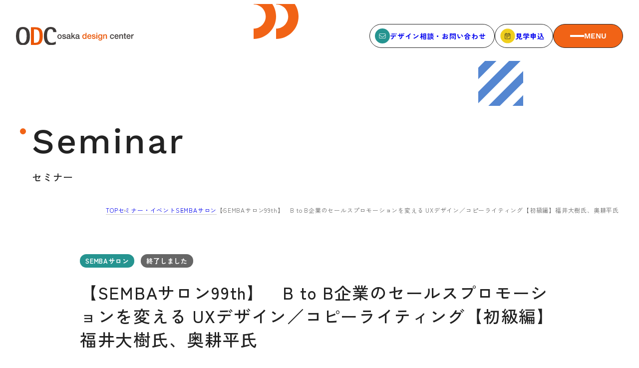

--- FILE ---
content_type: text/html; charset=UTF-8
request_url: https://www.osakadc.jp/seminar-event/3641/
body_size: 9871
content:
<!DOCTYPE html>
<html lang="ja">

<head>
  <meta charset="UTF-8">
  <meta name="SKYPE_TOOLBAR" content="SKYPE_TOOLBAR_PARSER_COMPATIBLE">
  <meta name="format-detection" content="telephone=no">
  <meta name="viewport" content="width=device-width, initial-scale=1">
  <!-- Google Tag Manager -->
  <script>(function(w,d,s,l,i){w[l]=w[l]||[];w[l].push({'gtm.start':
  new Date().getTime(),event:'gtm.js'});var f=d.getElementsByTagName(s)[0],
  j=d.createElement(s),dl=l!='dataLayer'?'&l='+l:'';j.async=true;j.src=
  'https://www.googletagmanager.com/gtm.js?id='+i+dl;f.parentNode.insertBefore(j,f);
  })(window,document,'script','dataLayer','GTM-NHJSN6PV');</script>
  <!-- End Google Tag Manager -->
  <link rel="shortcut icon" type="image/vnd.microsoft.icon" href="https://www.osakadc.jp/favicon.ico">
  <link rel="icon" type="image/vnd.microsoft.icon" href="https://www.osakadc.jp/favicon.ico">
  <link rel="shortcut icon" type="image/x-icon" href="https://www.osakadc.jp/favicon.ico">
  <link rel="apple-touch-icon-precomposed" sizes="152x152" href="https://www.osakadc.jp/webclip.jpg">
  <meta name='robots' content='index, follow, max-image-preview:large, max-snippet:-1, max-video-preview:-1' />
	<style>img:is([sizes="auto" i], [sizes^="auto," i]) { contain-intrinsic-size: 3000px 1500px }</style>
	
	<!-- This site is optimized with the Yoast SEO plugin v25.0 - https://yoast.com/wordpress/plugins/seo/ -->
	<title>【SEMBAサロン99th】　B to B企業のセールスプロモーションを変える UXデザイン／コピーライティング【初級編】福井大樹氏、奥耕平氏 | 一般財団法人 大阪デザインセンター</title>
	<meta name="description" content="大阪デザインセンターでは、金曜日夕刻に自由参加のサロンを開催しています。 今回は、さまざまなB to" />
	<link rel="canonical" href="https://www.osakadc.jp/seminar-event/3641/" />
	<meta property="og:locale" content="ja_JP" />
	<meta property="og:type" content="article" />
	<meta property="og:title" content="【SEMBAサロン99th】　B to B企業のセールスプロモーションを変える UXデザイン／コピーライティング【初級編】福井大樹氏、奥耕平氏 | 一般財団法人 大阪デザインセンター" />
	<meta property="og:description" content="大阪デザインセンターでは、金曜日夕刻に自由参加のサロンを開催しています。 今回は、さまざまなB to" />
	<meta property="og:url" content="https://www.osakadc.jp/seminar-event/3641/" />
	<meta property="og:site_name" content="一般財団法人 大阪デザインセンター" />
	<meta property="article:publisher" content="https://www.facebook.com/osakadesigncenter/" />
	<meta property="article:modified_time" content="2020-10-14T04:25:56+00:00" />
	<meta property="og:image" content="https://www.osakadc.jp/wp/wp-content/uploads/2019/03/sembasalon_99_thumb.jpg" />
	<meta property="og:image:width" content="315" />
	<meta property="og:image:height" content="443" />
	<meta property="og:image:type" content="image/jpeg" />
	<meta name="twitter:card" content="summary_large_image" />
	<meta name="twitter:site" content="@odc_osakadesign" />
	<script type="application/ld+json" class="yoast-schema-graph">{"@context":"https://schema.org","@graph":[{"@type":"WebPage","@id":"https://www.osakadc.jp/seminar-event/3641/","url":"https://www.osakadc.jp/seminar-event/3641/","name":"【SEMBAサロン99th】　B to B企業のセールスプロモーションを変える UXデザイン／コピーライティング【初級編】福井大樹氏、奥耕平氏 | 一般財団法人 大阪デザインセンター","isPartOf":{"@id":"https://www.osakadc.jp/#website"},"primaryImageOfPage":{"@id":"https://www.osakadc.jp/seminar-event/3641/#primaryimage"},"image":{"@id":"https://www.osakadc.jp/seminar-event/3641/#primaryimage"},"thumbnailUrl":"https://www.osakadc.jp/wp/wp-content/uploads/2019/03/sembasalon_99_thumb.jpg","datePublished":"2019-03-06T06:34:01+00:00","dateModified":"2020-10-14T04:25:56+00:00","description":"大阪デザインセンターでは、金曜日夕刻に自由参加のサロンを開催しています。 今回は、さまざまなB to","breadcrumb":{"@id":"https://www.osakadc.jp/seminar-event/3641/#breadcrumb"},"inLanguage":"ja","potentialAction":[{"@type":"ReadAction","target":["https://www.osakadc.jp/seminar-event/3641/"]}]},{"@type":"ImageObject","inLanguage":"ja","@id":"https://www.osakadc.jp/seminar-event/3641/#primaryimage","url":"https://www.osakadc.jp/wp/wp-content/uploads/2019/03/sembasalon_99_thumb.jpg","contentUrl":"https://www.osakadc.jp/wp/wp-content/uploads/2019/03/sembasalon_99_thumb.jpg","width":315,"height":443,"caption":"【SEMBAサロン99th】　B to B企業のセールスプロモーションを変える UXデザイン／コピーライティング【初級編】福井大樹氏、奥耕平氏"},{"@type":"BreadcrumbList","@id":"https://www.osakadc.jp/seminar-event/3641/#breadcrumb","itemListElement":[{"@type":"ListItem","position":1,"name":"TOP","item":"https://www.osakadc.jp/"},{"@type":"ListItem","position":2,"name":"セミナー・イベント","item":"https://www.osakadc.jp/seminar-event/"},{"@type":"ListItem","position":3,"name":"SEMBAサロン","item":"https://www.osakadc.jp/event_category/salon/"},{"@type":"ListItem","position":4,"name":"【SEMBAサロン99th】　B to B企業のセールスプロモーションを変える UXデザイン／コピーライティング【初級編】福井大樹氏、奥耕平氏"}]},{"@type":"WebSite","@id":"https://www.osakadc.jp/#website","url":"https://www.osakadc.jp/","name":"一般財団法人 大阪デザインセンター","description":"創立60周年を迎える日本国内で最も歴史のあるデザインセンターです。","potentialAction":[{"@type":"SearchAction","target":{"@type":"EntryPoint","urlTemplate":"https://www.osakadc.jp/?s={search_term_string}"},"query-input":{"@type":"PropertyValueSpecification","valueRequired":true,"valueName":"search_term_string"}}],"inLanguage":"ja"}]}</script>
	<!-- / Yoast SEO plugin. -->


<script type="text/javascript">
/* <![CDATA[ */
window._wpemojiSettings = {"baseUrl":"https:\/\/s.w.org\/images\/core\/emoji\/15.0.3\/72x72\/","ext":".png","svgUrl":"https:\/\/s.w.org\/images\/core\/emoji\/15.0.3\/svg\/","svgExt":".svg","source":{"concatemoji":"https:\/\/www.osakadc.jp\/wp\/wp-includes\/js\/wp-emoji-release.min.js?ver=6.7.4"}};
/*! This file is auto-generated */
!function(i,n){var o,s,e;function c(e){try{var t={supportTests:e,timestamp:(new Date).valueOf()};sessionStorage.setItem(o,JSON.stringify(t))}catch(e){}}function p(e,t,n){e.clearRect(0,0,e.canvas.width,e.canvas.height),e.fillText(t,0,0);var t=new Uint32Array(e.getImageData(0,0,e.canvas.width,e.canvas.height).data),r=(e.clearRect(0,0,e.canvas.width,e.canvas.height),e.fillText(n,0,0),new Uint32Array(e.getImageData(0,0,e.canvas.width,e.canvas.height).data));return t.every(function(e,t){return e===r[t]})}function u(e,t,n){switch(t){case"flag":return n(e,"\ud83c\udff3\ufe0f\u200d\u26a7\ufe0f","\ud83c\udff3\ufe0f\u200b\u26a7\ufe0f")?!1:!n(e,"\ud83c\uddfa\ud83c\uddf3","\ud83c\uddfa\u200b\ud83c\uddf3")&&!n(e,"\ud83c\udff4\udb40\udc67\udb40\udc62\udb40\udc65\udb40\udc6e\udb40\udc67\udb40\udc7f","\ud83c\udff4\u200b\udb40\udc67\u200b\udb40\udc62\u200b\udb40\udc65\u200b\udb40\udc6e\u200b\udb40\udc67\u200b\udb40\udc7f");case"emoji":return!n(e,"\ud83d\udc26\u200d\u2b1b","\ud83d\udc26\u200b\u2b1b")}return!1}function f(e,t,n){var r="undefined"!=typeof WorkerGlobalScope&&self instanceof WorkerGlobalScope?new OffscreenCanvas(300,150):i.createElement("canvas"),a=r.getContext("2d",{willReadFrequently:!0}),o=(a.textBaseline="top",a.font="600 32px Arial",{});return e.forEach(function(e){o[e]=t(a,e,n)}),o}function t(e){var t=i.createElement("script");t.src=e,t.defer=!0,i.head.appendChild(t)}"undefined"!=typeof Promise&&(o="wpEmojiSettingsSupports",s=["flag","emoji"],n.supports={everything:!0,everythingExceptFlag:!0},e=new Promise(function(e){i.addEventListener("DOMContentLoaded",e,{once:!0})}),new Promise(function(t){var n=function(){try{var e=JSON.parse(sessionStorage.getItem(o));if("object"==typeof e&&"number"==typeof e.timestamp&&(new Date).valueOf()<e.timestamp+604800&&"object"==typeof e.supportTests)return e.supportTests}catch(e){}return null}();if(!n){if("undefined"!=typeof Worker&&"undefined"!=typeof OffscreenCanvas&&"undefined"!=typeof URL&&URL.createObjectURL&&"undefined"!=typeof Blob)try{var e="postMessage("+f.toString()+"("+[JSON.stringify(s),u.toString(),p.toString()].join(",")+"));",r=new Blob([e],{type:"text/javascript"}),a=new Worker(URL.createObjectURL(r),{name:"wpTestEmojiSupports"});return void(a.onmessage=function(e){c(n=e.data),a.terminate(),t(n)})}catch(e){}c(n=f(s,u,p))}t(n)}).then(function(e){for(var t in e)n.supports[t]=e[t],n.supports.everything=n.supports.everything&&n.supports[t],"flag"!==t&&(n.supports.everythingExceptFlag=n.supports.everythingExceptFlag&&n.supports[t]);n.supports.everythingExceptFlag=n.supports.everythingExceptFlag&&!n.supports.flag,n.DOMReady=!1,n.readyCallback=function(){n.DOMReady=!0}}).then(function(){return e}).then(function(){var e;n.supports.everything||(n.readyCallback(),(e=n.source||{}).concatemoji?t(e.concatemoji):e.wpemoji&&e.twemoji&&(t(e.twemoji),t(e.wpemoji)))}))}((window,document),window._wpemojiSettings);
/* ]]> */
</script>
<style id='wp-emoji-styles-inline-css' type='text/css'>

	img.wp-smiley, img.emoji {
		display: inline !important;
		border: none !important;
		box-shadow: none !important;
		height: 1em !important;
		width: 1em !important;
		margin: 0 0.07em !important;
		vertical-align: -0.1em !important;
		background: none !important;
		padding: 0 !important;
	}
</style>
<link rel='stylesheet' id='wp-block-library-css' href='https://www.osakadc.jp/wp/wp-includes/css/dist/block-library/style.min.css?ver=6.7.4' type='text/css' media='all' />
<style id='classic-theme-styles-inline-css' type='text/css'>
/*! This file is auto-generated */
.wp-block-button__link{color:#fff;background-color:#32373c;border-radius:9999px;box-shadow:none;text-decoration:none;padding:calc(.667em + 2px) calc(1.333em + 2px);font-size:1.125em}.wp-block-file__button{background:#32373c;color:#fff;text-decoration:none}
</style>
<style id='global-styles-inline-css' type='text/css'>
:root{--wp--preset--aspect-ratio--square: 1;--wp--preset--aspect-ratio--4-3: 4/3;--wp--preset--aspect-ratio--3-4: 3/4;--wp--preset--aspect-ratio--3-2: 3/2;--wp--preset--aspect-ratio--2-3: 2/3;--wp--preset--aspect-ratio--16-9: 16/9;--wp--preset--aspect-ratio--9-16: 9/16;--wp--preset--color--black: #000000;--wp--preset--color--cyan-bluish-gray: #abb8c3;--wp--preset--color--white: #ffffff;--wp--preset--color--pale-pink: #f78da7;--wp--preset--color--vivid-red: #cf2e2e;--wp--preset--color--luminous-vivid-orange: #ff6900;--wp--preset--color--luminous-vivid-amber: #fcb900;--wp--preset--color--light-green-cyan: #7bdcb5;--wp--preset--color--vivid-green-cyan: #00d084;--wp--preset--color--pale-cyan-blue: #8ed1fc;--wp--preset--color--vivid-cyan-blue: #0693e3;--wp--preset--color--vivid-purple: #9b51e0;--wp--preset--gradient--vivid-cyan-blue-to-vivid-purple: linear-gradient(135deg,rgba(6,147,227,1) 0%,rgb(155,81,224) 100%);--wp--preset--gradient--light-green-cyan-to-vivid-green-cyan: linear-gradient(135deg,rgb(122,220,180) 0%,rgb(0,208,130) 100%);--wp--preset--gradient--luminous-vivid-amber-to-luminous-vivid-orange: linear-gradient(135deg,rgba(252,185,0,1) 0%,rgba(255,105,0,1) 100%);--wp--preset--gradient--luminous-vivid-orange-to-vivid-red: linear-gradient(135deg,rgba(255,105,0,1) 0%,rgb(207,46,46) 100%);--wp--preset--gradient--very-light-gray-to-cyan-bluish-gray: linear-gradient(135deg,rgb(238,238,238) 0%,rgb(169,184,195) 100%);--wp--preset--gradient--cool-to-warm-spectrum: linear-gradient(135deg,rgb(74,234,220) 0%,rgb(151,120,209) 20%,rgb(207,42,186) 40%,rgb(238,44,130) 60%,rgb(251,105,98) 80%,rgb(254,248,76) 100%);--wp--preset--gradient--blush-light-purple: linear-gradient(135deg,rgb(255,206,236) 0%,rgb(152,150,240) 100%);--wp--preset--gradient--blush-bordeaux: linear-gradient(135deg,rgb(254,205,165) 0%,rgb(254,45,45) 50%,rgb(107,0,62) 100%);--wp--preset--gradient--luminous-dusk: linear-gradient(135deg,rgb(255,203,112) 0%,rgb(199,81,192) 50%,rgb(65,88,208) 100%);--wp--preset--gradient--pale-ocean: linear-gradient(135deg,rgb(255,245,203) 0%,rgb(182,227,212) 50%,rgb(51,167,181) 100%);--wp--preset--gradient--electric-grass: linear-gradient(135deg,rgb(202,248,128) 0%,rgb(113,206,126) 100%);--wp--preset--gradient--midnight: linear-gradient(135deg,rgb(2,3,129) 0%,rgb(40,116,252) 100%);--wp--preset--font-size--small: 13px;--wp--preset--font-size--medium: 20px;--wp--preset--font-size--large: 36px;--wp--preset--font-size--x-large: 42px;--wp--preset--spacing--20: 0.44rem;--wp--preset--spacing--30: 0.67rem;--wp--preset--spacing--40: 1rem;--wp--preset--spacing--50: 1.5rem;--wp--preset--spacing--60: 2.25rem;--wp--preset--spacing--70: 3.38rem;--wp--preset--spacing--80: 5.06rem;--wp--preset--shadow--natural: 6px 6px 9px rgba(0, 0, 0, 0.2);--wp--preset--shadow--deep: 12px 12px 50px rgba(0, 0, 0, 0.4);--wp--preset--shadow--sharp: 6px 6px 0px rgba(0, 0, 0, 0.2);--wp--preset--shadow--outlined: 6px 6px 0px -3px rgba(255, 255, 255, 1), 6px 6px rgba(0, 0, 0, 1);--wp--preset--shadow--crisp: 6px 6px 0px rgba(0, 0, 0, 1);}:where(.is-layout-flex){gap: 0.5em;}:where(.is-layout-grid){gap: 0.5em;}body .is-layout-flex{display: flex;}.is-layout-flex{flex-wrap: wrap;align-items: center;}.is-layout-flex > :is(*, div){margin: 0;}body .is-layout-grid{display: grid;}.is-layout-grid > :is(*, div){margin: 0;}:where(.wp-block-columns.is-layout-flex){gap: 2em;}:where(.wp-block-columns.is-layout-grid){gap: 2em;}:where(.wp-block-post-template.is-layout-flex){gap: 1.25em;}:where(.wp-block-post-template.is-layout-grid){gap: 1.25em;}.has-black-color{color: var(--wp--preset--color--black) !important;}.has-cyan-bluish-gray-color{color: var(--wp--preset--color--cyan-bluish-gray) !important;}.has-white-color{color: var(--wp--preset--color--white) !important;}.has-pale-pink-color{color: var(--wp--preset--color--pale-pink) !important;}.has-vivid-red-color{color: var(--wp--preset--color--vivid-red) !important;}.has-luminous-vivid-orange-color{color: var(--wp--preset--color--luminous-vivid-orange) !important;}.has-luminous-vivid-amber-color{color: var(--wp--preset--color--luminous-vivid-amber) !important;}.has-light-green-cyan-color{color: var(--wp--preset--color--light-green-cyan) !important;}.has-vivid-green-cyan-color{color: var(--wp--preset--color--vivid-green-cyan) !important;}.has-pale-cyan-blue-color{color: var(--wp--preset--color--pale-cyan-blue) !important;}.has-vivid-cyan-blue-color{color: var(--wp--preset--color--vivid-cyan-blue) !important;}.has-vivid-purple-color{color: var(--wp--preset--color--vivid-purple) !important;}.has-black-background-color{background-color: var(--wp--preset--color--black) !important;}.has-cyan-bluish-gray-background-color{background-color: var(--wp--preset--color--cyan-bluish-gray) !important;}.has-white-background-color{background-color: var(--wp--preset--color--white) !important;}.has-pale-pink-background-color{background-color: var(--wp--preset--color--pale-pink) !important;}.has-vivid-red-background-color{background-color: var(--wp--preset--color--vivid-red) !important;}.has-luminous-vivid-orange-background-color{background-color: var(--wp--preset--color--luminous-vivid-orange) !important;}.has-luminous-vivid-amber-background-color{background-color: var(--wp--preset--color--luminous-vivid-amber) !important;}.has-light-green-cyan-background-color{background-color: var(--wp--preset--color--light-green-cyan) !important;}.has-vivid-green-cyan-background-color{background-color: var(--wp--preset--color--vivid-green-cyan) !important;}.has-pale-cyan-blue-background-color{background-color: var(--wp--preset--color--pale-cyan-blue) !important;}.has-vivid-cyan-blue-background-color{background-color: var(--wp--preset--color--vivid-cyan-blue) !important;}.has-vivid-purple-background-color{background-color: var(--wp--preset--color--vivid-purple) !important;}.has-black-border-color{border-color: var(--wp--preset--color--black) !important;}.has-cyan-bluish-gray-border-color{border-color: var(--wp--preset--color--cyan-bluish-gray) !important;}.has-white-border-color{border-color: var(--wp--preset--color--white) !important;}.has-pale-pink-border-color{border-color: var(--wp--preset--color--pale-pink) !important;}.has-vivid-red-border-color{border-color: var(--wp--preset--color--vivid-red) !important;}.has-luminous-vivid-orange-border-color{border-color: var(--wp--preset--color--luminous-vivid-orange) !important;}.has-luminous-vivid-amber-border-color{border-color: var(--wp--preset--color--luminous-vivid-amber) !important;}.has-light-green-cyan-border-color{border-color: var(--wp--preset--color--light-green-cyan) !important;}.has-vivid-green-cyan-border-color{border-color: var(--wp--preset--color--vivid-green-cyan) !important;}.has-pale-cyan-blue-border-color{border-color: var(--wp--preset--color--pale-cyan-blue) !important;}.has-vivid-cyan-blue-border-color{border-color: var(--wp--preset--color--vivid-cyan-blue) !important;}.has-vivid-purple-border-color{border-color: var(--wp--preset--color--vivid-purple) !important;}.has-vivid-cyan-blue-to-vivid-purple-gradient-background{background: var(--wp--preset--gradient--vivid-cyan-blue-to-vivid-purple) !important;}.has-light-green-cyan-to-vivid-green-cyan-gradient-background{background: var(--wp--preset--gradient--light-green-cyan-to-vivid-green-cyan) !important;}.has-luminous-vivid-amber-to-luminous-vivid-orange-gradient-background{background: var(--wp--preset--gradient--luminous-vivid-amber-to-luminous-vivid-orange) !important;}.has-luminous-vivid-orange-to-vivid-red-gradient-background{background: var(--wp--preset--gradient--luminous-vivid-orange-to-vivid-red) !important;}.has-very-light-gray-to-cyan-bluish-gray-gradient-background{background: var(--wp--preset--gradient--very-light-gray-to-cyan-bluish-gray) !important;}.has-cool-to-warm-spectrum-gradient-background{background: var(--wp--preset--gradient--cool-to-warm-spectrum) !important;}.has-blush-light-purple-gradient-background{background: var(--wp--preset--gradient--blush-light-purple) !important;}.has-blush-bordeaux-gradient-background{background: var(--wp--preset--gradient--blush-bordeaux) !important;}.has-luminous-dusk-gradient-background{background: var(--wp--preset--gradient--luminous-dusk) !important;}.has-pale-ocean-gradient-background{background: var(--wp--preset--gradient--pale-ocean) !important;}.has-electric-grass-gradient-background{background: var(--wp--preset--gradient--electric-grass) !important;}.has-midnight-gradient-background{background: var(--wp--preset--gradient--midnight) !important;}.has-small-font-size{font-size: var(--wp--preset--font-size--small) !important;}.has-medium-font-size{font-size: var(--wp--preset--font-size--medium) !important;}.has-large-font-size{font-size: var(--wp--preset--font-size--large) !important;}.has-x-large-font-size{font-size: var(--wp--preset--font-size--x-large) !important;}
:where(.wp-block-post-template.is-layout-flex){gap: 1.25em;}:where(.wp-block-post-template.is-layout-grid){gap: 1.25em;}
:where(.wp-block-columns.is-layout-flex){gap: 2em;}:where(.wp-block-columns.is-layout-grid){gap: 2em;}
:root :where(.wp-block-pullquote){font-size: 1.5em;line-height: 1.6;}
</style>
<link rel='stylesheet' id='common_style-css' href='https://www.osakadc.jp/css/common.css?ver=6.7.4' type='text/css' media='all' />
<link rel='stylesheet' id='post_style-css' href='https://www.osakadc.jp/css/post.css?ver=6.7.4' type='text/css' media='all' />
<link rel='stylesheet' id='main-style-css' href='https://www.osakadc.jp/wp/wp-content/themes/najimi/style.css?ver=6.7.4' type='text/css' media='all' />
<link rel='stylesheet' id='tablepress-default-css' href='https://www.osakadc.jp/wp/wp-content/tablepress-combined.min.css?ver=11' type='text/css' media='all' />
<link rel="https://api.w.org/" href="https://www.osakadc.jp/wp-json/" /><link rel="alternate" title="JSON" type="application/json" href="https://www.osakadc.jp/wp-json/wp/v2/seminar-event/3641" /><link rel="EditURI" type="application/rsd+xml" title="RSD" href="https://www.osakadc.jp/wp/xmlrpc.php?rsd" />
<meta name="generator" content="WordPress 6.7.4" />
<link rel='shortlink' href='https://www.osakadc.jp/?p=3641' />
<link rel="alternate" title="oEmbed (JSON)" type="application/json+oembed" href="https://www.osakadc.jp/wp-json/oembed/1.0/embed?url=https%3A%2F%2Fwww.osakadc.jp%2Fseminar-event%2F3641%2F" />
<link rel="alternate" title="oEmbed (XML)" type="text/xml+oembed" href="https://www.osakadc.jp/wp-json/oembed/1.0/embed?url=https%3A%2F%2Fwww.osakadc.jp%2Fseminar-event%2F3641%2F&#038;format=xml" />
<style type="text/css">.blue-message {
background: none repeat scroll 0 0 #3399ff;
    color: #ffffff;
    text-shadow: none;
    font-size: 14px;
    line-height: 24px;
    padding: 10px;
} 
.green-message {
background: none repeat scroll 0 0 #8cc14c;
    color: #ffffff;
    text-shadow: none;
    font-size: 14px;
    line-height: 24px;
    padding: 10px;
} 
.orange-message {
background: none repeat scroll 0 0 #faa732;
    color: #ffffff;
    text-shadow: none;
    font-size: 14px;
    line-height: 24px;
    padding: 10px;
} 
.red-message {
background: none repeat scroll 0 0 #da4d31;
    color: #ffffff;
    text-shadow: none;
    font-size: 14px;
    line-height: 24px;
    padding: 10px;
} 
.grey-message {
background: none repeat scroll 0 0 #53555c;
    color: #ffffff;
    text-shadow: none;
    font-size: 14px;
    line-height: 24px;
    padding: 10px;
} 
.left-block {
background: none repeat scroll 0 0px, radial-gradient(ellipse at center center, #ffffff 0%, #f2f2f2 100%) repeat scroll 0 0 rgba(0, 0, 0, 0);
    color: #8b8e97;
    padding: 10px;
    margin: 10px;
    float: left;
} 
.right-block {
background: none repeat scroll 0 0px, radial-gradient(ellipse at center center, #ffffff 0%, #f2f2f2 100%) repeat scroll 0 0 rgba(0, 0, 0, 0);
    color: #8b8e97;
    padding: 10px;
    margin: 10px;
    float: right;
} 
.blockquotes {
background: none;
    border-left: 5px solid #f1f1f1;
    color: #8B8E97;
    font-size: 14px;
    font-style: italic;
    line-height: 22px;
    padding-left: 15px;
    padding: 10px;
    width: 60%;
    float: left;
} 
</style>  
  <!-- Ptengine Tag -->
  <script src="https://js.ptengine.jp/78cu8zrw.js"></script>
  <!-- End Ptengine Tag -->
  <style>
    body {
      opacity: 0;
    }
  </style>
</head>

<body id="js-body" style="opacity: 0">
  <!-- Google Tag Manager (noscript) -->
  <noscript><iframe src="https://www.googletagmanager.com/ns.html?id=GTM-NHJSN6PV"
  height="0" width="0" style="display:none;visibility:hidden"></iframe></noscript>
  <!-- End Google Tag Manager (noscript) -->
    <div class="l-page">
      <header class="l-header" id="js-header">
        <a href="https://www.osakadc.jp/" class="l-header__logo">
          <img src="/img/common/logo.svg" alt="大阪デザインセンター" width="236" height="36" />
        </a>
        <ul class="l-header__list">
          <li>
            <a href="https://www.osakadc.jp/contact/" class="l-header__button">
              <img
                src="/img/common/icon_mail.svg"
                alt=""
                width="30"
                height="30"
                class="icon"
              />
              デザイン相談・お問い合わせ
            </a>
          </li>
          <li>
            <a href="https://select-type.com/e/?id=xH5BCVsuYaE" target="_blank" class="l-header__button">
              <img
                src="/img/common/icon_schedule.svg"
                alt=""
                width="30"
                height="30"
                class="icon"
              />
              見学申込
            </a>
          </li>
          <li>
            <button
              class="l-header__button l-header__button--menu"
              id="js-menu"
            >
              <span class="l-header__line"></span>
              <span class="text">
                <span class="menu">MENU</span>
                <span class="close">CLOSE</span>
              </span>
            </button>
          </li>
        </ul>
      </header>
      <nav class="l-navigation" id="js-navigation">
        <div class="l-container">
          <div class="l-navigation__in">
            <div class="l-navigation__pc_menu">
              <div class="block">
                <p class="title">
                  <span class="en">About ODC</span>
                  <span class="jp">大阪デザインセンターについて</span>
                </p>
                <ul class="list">
                <li><a href="https://www.osakadc.jp/about/">大阪デザインセンターとは</a></li>
                <li><a href="https://www.osakadc.jp/about/design/">デザイン経営とは</a></li>
                <li><a href="https://www.osakadc.jp/about/history/">沿革</a></li>
                <li><a href="https://www.osakadc.jp/about/access/">アクセス</a></li>
                </ul>
              </div>
              <div class="block">
                <p class="title">
                  <span class="en">service</span>
                  <span class="jp">サービス</span>
                </p>
                <ul class="list">
                  <li><a href="https://www.osakadc.jp/service/">サービスTOP</a></li>
                  <li><a href="https://www.osakadc.jp/service/advisory/">ODCデザイン相談デスク</a></li>
                  <li><a href="https://www.osakadc.jp/service/consulting/">ODCデザインコンサルティング</a></li>
                  <li><a href="https://www.osakadc.jp/service/coworking/">コワーキング／貸会議室・レンタルスペース</a></li>
                  <li><a href="https://www.osakadc.jp/service/certification/">デザイン経営パートナー認定制度</a></li>
                  <li><a href="https://www.osakadc.jp/service/seminar/">セミナー</a></li>
                  <li><a href="https://www.osakadc.jp/service/training/">企業研修</a></li>
                  <li><a href="https://www.osakadc.jp/service/matching/">ODCクラウドソーシング</a></li>
                </ul>
              </div>
              <div class="block">
                <p class="title">
                  <span class="en">seminar</span>
                  <span class="jp">セミナー</span>
                </p>
                <ul class="list">
                  <li><a href="https://www.osakadc.jp/seminar-event/">セミナーTOP</a></li>
                  <li><a href="https://www.osakadc.jp/event_category/seminar/">セミナー</a></li>
                  <li><a href="https://www.osakadc.jp/event_category/salon/">SEMBAサロン</a></li>
                  <li><a href="https://www.osakadc.jp/event_category/event/">イベント</a></li>
                </ul>
              </div>
              <div class="block">
                <p class="title">
                  <span class="en">Member</span>
                  <span class="jp">会員</span>
                </p>
                <ul class="list">
                <li><a href="https://www.osakadc.jp/member/">会員について</a></li>
                <li><a href="https://www.osakadc.jp/member/member-list/">会員一覧</a></li>
                <li><a href="https://www.osakadc.jp/voice/">会員の声</a></li>
                </ul>
              </div>
            </div>
            <div class="l-navigation__sp_menu">
              <div class="js-accordion_trg">
                <span class="parent">大阪デザインセンターについて</span>
                <ul class="child js-accordion_body">
                  <li><a href="https://www.osakadc.jp/about/">大阪デザインセンターとは</a></li>
                  <li><a href="https://www.osakadc.jp/about/design/">デザイン経営とは</a></li>
                  <li><a href="https://www.osakadc.jp/about/history/">沿革</a></li>
                  <li><a href="https://www.osakadc.jp/about/access/">アクセス</a></li>
                </ul>
              </div>
              <div class="js-accordion_trg">
                <span class="parent">サービス</span>
                <ul class="child js-accordion_body">
                  <li><a href="https://www.osakadc.jp/service/">サービスTOP</a></li>
                  <li><a href="https://www.osakadc.jp/service/advisory/">ODCデザイン相談デスク</a></li>
                  <li><a href="https://www.osakadc.jp/service/consulting/">ODCデザインコンサルティング</a></li>
                  <li><a href="https://www.osakadc.jp/service/coworking/">コワーキング／貸会議室・レンタルスペース</a></li>
                  <li><a href="https://www.osakadc.jp/service/certification/">デザイン経営パートナー認定制度</a></li>
                  <li><a href="https://www.osakadc.jp/service/seminar/">セミナー</a></li>
                  <li><a href="https://www.osakadc.jp/service/training/">企業研修</a></li>
                  <li><a href="https://www.osakadc.jp/service/matching/">ODCビジネスマッチング</a></li>
                </ul>
              </div>
              <div class="js-accordion_trg">
                <span class="parent">セミナー</span>
                <ul class="child js-accordion_body">
                  <li><a href="https://www.osakadc.jp/seminar-event/">セミナーTOP</a></li>
                  <li><a href="https://www.osakadc.jp/event_category/seminar/">セミナー</a></li>
                  <li><a href="https://www.osakadc.jp/event_category/salon/">SEMBAサロン</a></li>
                  <li><a href="https://www.osakadc.jp/event_category/event/">イベント</a></li>
                </ul>
              </div>
              <a class="parent" href="https://www.osakadc.jp/news/">お知らせ</a>
              <a class="parent" href="https://www.osakadc.jp/column/">デザインコラム</a>
              <a class="parent" href="https://www.osakadc.jp/faq/">よくある質問</a>
              <div class="js-accordion_trg">
                <span class="parent">会員</span>
                <ul class="child js-accordion_body">
                  <li><a href="https://www.osakadc.jp/member/">会員について</a></li>
                  <li><a href="https://www.osakadc.jp/member/member-list/">会員一覧</a></li>
                  <li><a href="https://www.osakadc.jp/voice/">会員の声</a></li>
                </ul>
              </div>
            </div>
            <div class="l-navigation__bottom">
              <ul class="l-navigation__sub">
                <li>
                  <a href="https://www.osakadc.jp/news/"><span class="arrow"></span>お知らせ</a>
                </li>
                <li>
                  <a href="https://www.osakadc.jp/column/"><span class="arrow"></span>デザインコラム</a>
                </li>
                <li>
                  <a href="https://www.osakadc.jp/faq/"><span class="arrow"></span>よくある質問</a>
                </li>
              </ul>
              <ul class="l-navigation__other">
                <li><a href="https://www.osakadc.jp/mailmagazine/">メルマガ登録</a></li>
                <li><a href="https://www.osakadc.jp/organization/">デザイン団体・機関一覧</a></li>
                <li><a href="https://www.osakadc.jp/school/">関西デザイン学校一覧</a></li>
                <li><a href="https://www.osakadc.jp/privacy/">プライバシーポリシー</a></li>
                <li><a href="https://www.osakadc.jp/social/">ソーシャルメディアポリシー</a></li>
              </ul>
              <ul class="l-navigation__contact">
                <li>
                  <a href="https://select-type.com/member/login/?mi=xTDsW7v2f7o" target="_blank">
                    <img
                      src="/img/common/icon_login.svg"
                      alt=""
                      width="30"
                      height="30"
                      class="icon"
                    />会員ログイン</a
                  >
                </li>
                <li>
                  <a href="https://www.osakadc.jp/contact/">
                    <img
                      src="/img/common/icon_mail.svg"
                      alt=""
                      width="30"
                      height="30"
                      class="icon"
                    />デザイン相談<br />お問い合わせ</a
                  >
                </li>
                <li>
                  <a href="https://select-type.com/e/?id=xH5BCVsuYaE" target="_blank">
                    <img
                      src="/img/common/icon_schedule.svg"
                      alt=""
                      width="30"
                      height="30"
                      class="icon"
                    />見学申込</a
                  >
                </li>
              </ul>
              <a href="https://service.osakadc.jp/" target="_blank" class="l-navigation__banner">
                <span class="line">ブランディングのご相談</span><br />
                <span class="line">ビジネスマッチングはこちら</span>
                <span class="button">サービス<br class="u-hide_pc" />サイトへ</span>
              </a>
              <div class="l-navigation__buttons">
                <a href="https://select-type.com/member/login/?mi=xTDsW7v2f7o" target="_blank" class="login"
                  ><img
                    src="/img/common/icon_user.svg"
                    alt=""
                    width="16"
                    height="18"
                    class="icon"
                  />会員ログイン</a
                >
                <a
                  href="https://www.facebook.com/osakadesigncenter/"
                  class="sns"
                  target="_blank"
                  ><img
                    src="/img/common/icon_facebook.svg"
                    alt="Facebook"
                    width="20"
                    height="20"
                    class="facebook"
                /></a>
                <a
                  href="https://www.instagram.com/osakadesigncenter/"
                  class="sns"
                  target="_blank"
                  ><img
                    src="/img/common/icon_insta.svg"
                    alt="Instagram"
                    width="18"
                    height="18"
                    class="insta"
                /></a>
                <a
                  href="https://twitter.com/odc_osakadesign"
                  class="sns"
                  target="_blank"
                  ><img
                    src="/img/common/icon_x.svg"
                    alt="X"
                    width="15"
                    height="15"
                    class="x"
                /></a>
                <a href="https://note.com/osakadc" class="sns" target="_blank"
                  ><img
                    src="/img/common/icon_note.svg"
                    alt="note"
                    width="28"
                    height="227"
                    class="note"
                /></a>
              </div>
              <p class="l-navigation__copyright">© 2026 osaka design center.</p>
            </div>
          </div>
        </div>
      </nav>
      <main class="l-main">
        
<div class="l-container">
  <div class="l-page_head l-page_head--">
    <h1 class="l-page_head__title">
      <span class="circle"></span>
      <span class="en">Seminar</span>
      <span class="jp">セミナー</span>
    </h1>
    <div id="breadcrumbs" class="c-breadcrumb"><span><span><a href="https://www.osakadc.jp/">TOP</a></span>  <span><a href="https://www.osakadc.jp/seminar-event/">セミナー・イベント</a></span>  <span><a href="https://www.osakadc.jp/event_category/salon/">SEMBAサロン</a></span>  <span class="breadcrumb_last" aria-current="page">【SEMBAサロン99th】　B to B企業のセールスプロモーションを変える UXデザイン／コピーライティング【初級編】福井大樹氏、奥耕平氏</span></span></div>        <div class="l-page_head__shape l-page_head__shape--semicircle">
      <img
        src="/img/common/shape_semicircle.svg"
        alt=""
        class="u-shape"
        width="90"
        height="90"
      />
    </div>
    <div class="l-page_head__shape l-page_head__shape--square">
      <img
        src="/img/common/shape_square.svg"
        alt=""
        class="u-shape"
        width="90"
        height="90"
      />
    </div>
    <div class="l-page_head__shape l-page_head__shape--line">
      <img
        src="/img/common/shape_line.svg"
        alt=""
        class="u-shape"
        width="90"
        height="90"
      />
    </div>
  </div>
</div>
<div class="l-container l-container--small">
  <div class="p-article">
          <div class="p-article__content p-article__content--seminar">
        <span class="p-article__cat salon">SEMBAサロン</span>
                  <span class="p-article__cat end">終了しました</span>
                <h1>【SEMBAサロン99th】　B to B企業のセールスプロモーションを変える UXデザイン／コピーライティング【初級編】福井大樹氏、奥耕平氏</h1>
                <div class="p-article__schedule">
          <div class="in">
            <div class="border">
                          </div>
            <img
              src="/img/common/shape_check.svg"
              alt=""
              width="55"
              height="55"
              class="shape"
            />
          </div>
        </div>
        <img fetchpriority="high" decoding="async" alt="sembasalon20190322_pic_web.jpg" src="https://www.osakadc.jp/old_imgs/sembasalon20190322_pic_web.jpg" width="658" height="227" class="mt-image-none">
大阪デザインセンターでは、金曜日夕刻に自由参加のサロンを開催しています。
今回は、さまざまなB to B企業の販促･広報ツールの企画･デザインを手掛ける〈株式会社大伸社ディライト〉より、チーフディレクター／UXデザイナーの福井大樹氏と、コピーライター／プランナーの奥耕平氏にお話しいただきます。
製品の本来的な価値は、「ユーザー自身が解決したいこと」に対していかに貢献できるかによって決まります。加えて、B to Bならではの業態の特性や現場の実態を理解したコミュニケーションが必要です。その点、今注目を集めるUX（ユーザーエクスペリエンス）は非常に有用なフレームとなります。またその本質的な価値を、ユーザーへの伝達手段としての「言葉」へいかに結実させるか―「言葉」を担うコピーライティングの役割は、ますます重要なものになってきています。
今回はお二人が携わってきた事例を交えながら、ユーザーへの提供価値を最大化する「UXデザイン」の概論と、「ユーザー視点でアプローチするコピーライティングの思考法」についてお話しいただきます。
ご関心のある方は、どなたでもお気軽にご参加ください。

<img decoding="async" alt="sembasalon20190322_fukui.jpg" src="https://www.osakadc.jp/old_imgs/fukui.jpg" width="150" class="mt-image-right" style="float: right;margin: 0 0 20px 20px"><strong>スピーカー：
福井 大樹（ふくい だいじゅ）氏
（<a href="https://d-delight.jp/" target="_blank" rel="noopener noreferrer">大伸社ディライト</a> チーフディレクター／UXデザイナー）</strong>
大阪府出身。B to B企業、大学などでのプロジェクトにおいて、カタログやWEBサイト、動画といったコミュニケーションツール全般のディレクターとして活動中。今はまっていることはAdobe XDでのインタラクティブな企画書づくり。HCD-Net認定 人間中心設計スペシャリスト。
第38回日本B to B広告賞「製品カタログ単品の部」銀賞　「WEBサイト スペシャルサイトの部」銅賞
第39回日本B to B広告賞「製品カタログ総合の部」金賞・銅賞　「製品カタログ単品の部」銅賞
第70回全国カレンダー展「経済産業省商務情報政策局長賞」「第三部門金賞」受賞

<img decoding="async" alt="sembasalon20190322_oku.jpg" src="https://www.osakadc.jp/old_imgs/oku.jpg" width="150" class="mt-image-right" style="float: right;margin: 0 0 20px 20px"><strong>
奥 耕平（おく こうへい ）氏
（<a href="https://d-delight.jp/" target="_blank" rel="noopener noreferrer">大伸社ディライト</a> コピーライター／プランナー）</strong>
京都府出身。2005年よりコピーライター／プランナーとして活動中。現場のファクト〈事実〉に基づくクリエイティブを信念とし、ユーザーインタビューやワークショップを取り入れた企画・コンセプトワークを実践する。最近の関心は、モーショングラフィック。
第38回日本B to B広告賞「製品カタログ単品の部」銀賞
第39回日本B to B広告賞「製品カタログ総合の部」銅賞        <div class="p-article__schedule">
          <div class="in">
            <div class="border">
                                                                                                                            </div>
          </div>
        </div>
      </div>
      <div class="p-article__back">
        <a href="../" class="c-button"
          >一覧に戻る<span class="c-button__arrow"></span
        ></a>
      </div>
      </div>
</div>
  <section class="p-overview">
  <div class="l-container">
    <div class="p-overview__body">
      <div class="p-overview__content">
        <h2 class="p-overview__title">
          <span class="en">Overview</span>
          <span class="jp">一般財団法人 大阪デザインセンター</span>
        </h2>
        <p class="p-overview__address">
          〒541-0055
          <br />
          大阪市中央区船場中央1-3-2-101 <br class="u-hide_pc" />
          船場センタービル2号館1階
        </p>
        <p class="p-overview__address">
          平日 9:30~18:00 （土日祝および年末年始は休館）
        </p>
        <ul class="p-overview__tel">
          <li>Tel.<span class="p-overview__number">06-6265-2260</span></li>
          <li>Fax.<span class="p-overview__number">06-6265-2270</span></li>
        </ul>
        <div class="p-overview__button">
          <a href="/contact/" class="c-button c-button--white"
            >お問い合わせはこちら<span class="c-button__arrow"></span
          ></a>
        </div>
      </div>
      <div class="p-overview__map">
        <iframe
          src="https://www.google.com/maps/embed?pb=!1m14!1m8!1m3!1d13123.688114795294!2d135.5081461!3d34.6819173!3m2!1i1024!2i768!4f13.1!3m3!1m2!1s0x6000e9aca17820b7%3A0x4b293d60384db368!2z5LiA6Iis6LKh5Zuj5rOV5Lq6IOWkp-mYquODh-OCtuOCpOODs-OCu-ODs-OCv-ODvA!5e0!3m2!1sja!2sjp!4v1732194086132!5m2!1sja!2sjp"
          allowFullScreen
          loading="lazy"
          referrerPolicy="no-referrer-when-downgrade"
        ></iframe>
      </div>
    </div>
    <div class="p-overview__shape p-overview__shape--snow">
      <img
        src="/img/common/shape_snow.svg"
        alt=""
        class="u-shape"
        width="90"
        height="90"
      />
    </div>
    <div class="p-overview__shape p-overview__shape--triangle">
      <img
        src="/img/common/shape_triangle.svg"
        alt=""
        class="u-shape"
        width="90"
        height="90"
      />
    </div>
  </div>
</section>
</main>
<div class="u-background u-background--beige">
    <div class="l-container">
      <footer class="l-footer">
        <div class="l-footer__information">
          <p class="l-footer__logo">
            <img src="/img/common/logo.svg" alt="大阪デザインセンター" width="240" height="37">
          </p>
          <a href="https://select-type.com/member/login/?mi=xTDsW7v2f7o" target="_blank" class="l-footer__login">
            <img src="/img/common/icon_user.svg" alt="" width="14" height="17" class="icon">
            会員ログイン
          </a>
          <ul class="l-footer__sns">
            <li><a href="https://www.facebook.com/osakadesigncenter/" target="_blank"><img src="/img/common/icon_facebook.svg" alt="Facebook" width="20" height="20" class="icon facebook"></a></li>
            <li><a href="https://www.instagram.com/osakadesigncenter/" target="_blank"><img src="/img/common/icon_insta.svg" alt="Instagram" width="18" height="18" class="icon insta"></a></li>
            <li><a href="https://twitter.com/odc_osakadesign" target="_blank"><img src="/img/common/icon_x.svg" alt="X" width="15" height="15" class="icon x"></a></li>
            <li><a href="https://note.com/osakadc" target="_blank"><img src="/img/common/icon_note.svg" alt="note" width="28" height="227" class="icon note"></a></li>
          </ul>
        </div>
        <div class="l-footer__navigation">
          <div>
            <span class="l-footer__parent js-accordion_sp">大阪デザインセンターについて</span>
            <div>
              <ul class="l-footer__children">
                <li><a href="https://www.osakadc.jp/about/">大阪デザインセンターとは</a></li>
                <li><a href="https://www.osakadc.jp/about/design/">デザイン経営とは</a></li>
                <li><a href="https://www.osakadc.jp/about/history/">沿革</a></li>
                <li><a href="https://www.osakadc.jp/about/access/">アクセス</a></li>
              </ul>
            </div>
            <a href="https://www.osakadc.jp/service/" class="l-footer__parent">サービス</a>
            <ul class="l-footer__children u-hide_sp">
              <li><a href="https://www.osakadc.jp/service/advisory/">ODCデザイン相談デスク</a></li>
              <li><a href="https://www.osakadc.jp/service/consulting/">ODCデザインコンサルティング</a></li>
              <li><a href="https://www.osakadc.jp/service/coworking/">コワーキング／貸会議室・レンタルスペース</a></li>
              <li><a href="https://www.osakadc.jp/service/certification/">デザイン経営パートナー認定制度</a></li>
              <li><a href="https://www.osakadc.jp/service/seminar/">セミナー</a></li>
              <li><a href="https://www.osakadc.jp/service/training/">企業研修</a></li>
              <li><a href="https://www.osakadc.jp/service/matching/">ODCクラウドソーシング</a></li>
            </ul>
          </div>
          <div>
            <a href="https://www.osakadc.jp/seminar-event/" class="l-footer__parent">セミナー</a>
            <ul class="l-footer__children u-hide_sp">
              <li><a href="https://www.osakadc.jp/event_category/seminar/">セミナー</a></li>
              <li><a href="https://www.osakadc.jp/event_category/salon/">SEMBAサロン</a></li>
              <li><a href="https://www.osakadc.jp/event_category/event/">イベント</a></li>
            </ul>
            <a href="https://www.osakadc.jp/news/" class="l-footer__parent">お知らせ</a>
            <a href="https://www.osakadc.jp/column/" class="l-footer__parent">デザインコラム</a>
            <a href="https://www.osakadc.jp/faq/" class="l-footer__parent">よくある質問</a>
          </div>
          <div>
            <span class="l-footer__parent js-accordion_sp">会員</span>
            <div>
              <ul class="l-footer__children">
                <li><a href="https://www.osakadc.jp/member/">会員について</a></li>
                <li><a href="https://www.osakadc.jp/member/member-list/">会員一覧</a></li>
                <li><a href="https://www.osakadc.jp/voice/">会員の声</a></li>
              </ul>
            </div>
            <ul class="l-footer__sub">
              <li><a href="https://www.osakadc.jp/contact/">お問い合わせ</a></li>
              <li><a href="https://www.osakadc.jp/mailmagazine/">メルマガ登録</a></li>
              <li><a href="https://www.osakadc.jp/organization/">デザイン団体・機関一覧</a></li>
              <li><a href="https://www.osakadc.jp/school/">関西デザイン学校一覧</a></li>
              <li><a href="https://service.osakadc.jp/" target="_blank">ODCデザインコンサルティングサービスサイト</a>
              </li>
            </ul>
          </div>
          <img src="/img/common/illust_footer.png" width="625" height="617" class="l-footer__illust" alt="イラスト"/>
          <ul class="l-footer__policy">
            <li><a href="https://www.osakadc.jp/privacy/">プライバシーポリシー</a></li>
            <li><a href="https://www.osakadc.jp/social/">ソーシャルメディアポリシー</a></li>
          </ul>
            <p class="l-footer__copyright">© 2026 osaka design center. </p>
          </div>
      </footer>
    </div>
  </div>
</div>
<script type="text/javascript" src="https://www.osakadc.jp/js/common.js?ver=6.7.4" id="common_script-js"></script>
<script type="text/javascript" src="https://www.osakadc.jp/wp/wp-includes/js/jquery/jquery.min.js?ver=3.7.1" id="jquery-core-js"></script>
<script type="text/javascript" src="https://www.osakadc.jp/wp/wp-includes/js/jquery/jquery-migrate.min.js?ver=3.4.1" id="jquery-migrate-js"></script>
        <script type="text/javascript">
            /* <![CDATA[ */
           document.querySelectorAll("ul.nav-menu").forEach(
               ulist => { 
                    if (ulist.querySelectorAll("li").length == 0) {
                        ulist.style.display = "none";

                                            } 
                }
           );
            /* ]]> */
        </script>
        </body>
</html>

--- FILE ---
content_type: text/css
request_url: https://www.osakadc.jp/css/post.css?ver=6.7.4
body_size: 3886
content:
@font-face{font-family:"Zen Kaku Gothic New";font-weight:400;src:url(../font/ZenKakuGothicNew-Regular.ttf) format("truetype")}@font-face{font-family:"Zen Kaku Gothic New";font-weight:500;src:url(../font/ZenKakuGothicNew-Medium.ttf) format("truetype")}@font-face{font-family:"Zen Kaku Gothic New";font-weight:700;src:url(../font/ZenKakuGothicNew-Bold.ttf) format("truetype")}@font-face{font-family:"Work Sans";font-weight:400;src:url(../font/WorkSans-Regular.ttf) format("truetype")}@font-face{font-family:"Work Sans";font-weight:500;src:url(../font/WorkSans-Medium.ttf) format("truetype")}@font-face{font-family:"Work Sans";font-weight:600;src:url(../font/WorkSans-SemiBold.ttf) format("truetype")}.l-page_head{padding-top:216px;padding-bottom:20px;position:relative}@media screen and (max-width: 1279px){.l-page_head{padding-top:15vw;padding-bottom:1.3888888889vw}}@media screen and (max-width: 768px){.l-page_head{padding-top:32vw;padding-bottom:12.8vw}}.l-page_head.l-page_head--about .l-page_head__shape.l-page_head__shape--semicircle_bottom{top:725px;left:1040px;z-index:10}@media screen and (max-width: 1279px){.l-page_head.l-page_head--about .l-page_head__shape.l-page_head__shape--semicircle_bottom{top:50.3472222222vw;left:72.2222222222vw}}@media screen and (max-width: 768px){.l-page_head.l-page_head--about .l-page_head__shape.l-page_head__shape--semicircle_bottom{top:78.4vw;left:72vw}}.l-page_head.l-page_head--coworking .l-page_head__title .en,.l-page_head.l-page_head--advisory .l-page_head__title .en{font-size:63px}@media screen and (max-width: 1279px){.l-page_head.l-page_head--coworking .l-page_head__title .en,.l-page_head.l-page_head--advisory .l-page_head__title .en{font-size:4.375vw}}@media screen and (max-width: 768px){.l-page_head.l-page_head--coworking .l-page_head__title .en,.l-page_head.l-page_head--advisory .l-page_head__title .en{font-size:8.5333333333vw}}.l-page_head__title{display:grid;position:relative;padding-left:24px;gap:18px;font-weight:500}@media screen and (max-width: 1279px){.l-page_head__title{padding-left:1.6666666667vw;gap:1.25vw}}@media screen and (max-width: 768px){.l-page_head__title{padding-left:5.3333333333vw;gap:3.2vw}}.l-page_head__title .circle{display:block;width:12px;height:12px;border-radius:50%;background:#f16316;position:absolute;left:0;top:12px}@media screen and (max-width: 1279px){.l-page_head__title .circle{top:.8333333333vw;width:.8333333333vw;height:.8333333333vw}}@media screen and (max-width: 768px){.l-page_head__title .circle{top:3.2vw;width:2.6666666667vw;height:2.6666666667vw}}.l-page_head__title .en{font-family:"Work Sans",sans-serif;line-height:1.1;letter-spacing:.05em;font-size:70px}@media screen and (max-width: 1279px){.l-page_head__title .en{font-size:4.8611111111vw}}@media screen and (max-width: 768px){.l-page_head__title .en{font-size:10.1333333333vw}}.l-page_head__title .en::first-letter{text-transform:uppercase}.l-page_head__title .jp{font-weight:500;font-size:20px}@media screen and (max-width: 1279px){.l-page_head__title .jp{font-size:1.3888888889vw}}@media screen and (max-width: 768px){.l-page_head__title .jp{font-size:4vw}}.l-page_head__shape{position:absolute}.l-page_head__shape.l-page_head__shape--semicircle{top:-20px;left:468px}@media screen and (max-width: 1279px){.l-page_head__shape.l-page_head__shape--semicircle{top:-1.3888888889vw;left:32.5vw}}@media screen and (max-width: 768px){.l-page_head__shape.l-page_head__shape--semicircle{top:-1.8666666667vw;left:auto;right:-5.8666666667vw}}.l-page_head__shape.l-page_head__shape--square{top:114px;left:918px}@media screen and (max-width: 1279px){.l-page_head__shape.l-page_head__shape--square{top:7.9166666667vw;left:63.75vw}}@media screen and (max-width: 768px){.l-page_head__shape.l-page_head__shape--square{top:12vw;left:54.1333333333vw}}.l-page_head__shape.l-page_head__shape--line{top:258px;right:-143px}@media screen and (max-width: 1279px){.l-page_head__shape.l-page_head__shape--line{top:17.9166666667vw;right:-9.9305555556vw}}@media screen and (max-width: 768px){.l-page_head__shape.l-page_head__shape--line{top:33.0666666667vw;right:-8vw}}.l-page_head__shape.l-page_head__shape--snow{top:-73px;left:650px;z-index:-1}@media screen and (max-width: 1279px){.l-page_head__shape.l-page_head__shape--snow{top:-5.0694444444vw;left:45.1388888889vw}}@media screen and (max-width: 768px){.l-page_head__shape.l-page_head__shape--snow{top:-6.6666666667vw;left:68vw}}.l-page_head__shape.l-page_head__shape--semicircle_bottom{top:517px;left:845px}@media screen and (max-width: 1279px){.l-page_head__shape.l-page_head__shape--semicircle_bottom{top:35.9027777778vw;left:58.6805555556vw}}@media screen and (max-width: 768px){.l-page_head__shape.l-page_head__shape--semicircle_bottom{top:53.8666666667vw;left:56vw}}.l-page_head__background{height:560px;width:calc(100% + 50vw - 600px);border-radius:24px 0 0 24px;background-color:#eee;background-size:cover;background-position:center center;margin-bottom:116px;position:relative}@media screen and (max-width: 1279px){.l-page_head__background{height:38.8888888889vw;width:calc(100% + 8.3333333333vw);border-radius:1.6666666667vw 0 0 1.6666666667vw;margin-bottom:8.0555555556vw}}@media screen and (max-width: 768px){.l-page_head__background{height:58.6666666667vw;width:93.6vw;border-radius:4.2666666667vw 0 0 4.2666666667vw;margin-bottom:4.2666666667vw}}.l-page_head__background.l-page_head__background--news{background-image:url("../img/news/head.jpg")}@media screen and (max-width: 768px){.l-page_head__background.l-page_head__background--news{background-image:url("../img/news/head_sp.jpg")}}.l-page_head__background.l-page_head__background--column{background-image:url("../img/column/head.jpg")}@media screen and (max-width: 768px){.l-page_head__background.l-page_head__background--column{background-image:url("../img/column/head_sp.jpg")}}.l-page_head__background.l-page_head__background--about{background-image:url("../img/about/head.jpg")}@media screen and (max-width: 768px){.l-page_head__background.l-page_head__background--about{background-image:url("../img/about/head_sp.jpg")}}.l-page_head__background.l-page_head__background--history{background-image:url("../img/history/head.jpg")}@media screen and (max-width: 768px){.l-page_head__background.l-page_head__background--history{background-image:url("../img/history/head_sp.jpg")}}.l-page_head__background.l-page_head__background--access{background-image:url("../img/access/head.jpg")}@media screen and (max-width: 768px){.l-page_head__background.l-page_head__background--access{background-image:url("../img/access/head_sp.jpg")}}.l-page_head__background.l-page_head__background--design_management{background-image:url("../img/design_management/head.jpg")}@media screen and (max-width: 768px){.l-page_head__background.l-page_head__background--design_management{background-image:url("../img/design_management/head_sp.jpg")}}.l-page_head__background.l-page_head__background--member{background-image:url("../img/member/head.jpg")}@media screen and (max-width: 768px){.l-page_head__background.l-page_head__background--member{background-image:url("../img/member/head_sp.jpg")}}.l-page_head__background.l-page_head__background--seminar{background-image:url("../img/seminar/head.jpg")}@media screen and (max-width: 768px){.l-page_head__background.l-page_head__background--seminar{background-image:url("../img/seminar/head_sp.jpg")}}.l-page_head__background.l-page_head__background--service{background-image:url("../img/service/head.jpg")}@media screen and (max-width: 768px){.l-page_head__background.l-page_head__background--service{background-image:url("../img/service/head_sp.jpg")}}.l-page_head__background.l-page_head__background--matching{background-image:url("../img/matching/head.jpg")}@media screen and (max-width: 768px){.l-page_head__background.l-page_head__background--matching{background-image:url("../img/matching/head_sp.jpg")}}.l-page_head__background.l-page_head__background--consulting{background-image:url("../img/consulting/head.jpg")}@media screen and (max-width: 768px){.l-page_head__background.l-page_head__background--consulting{background-image:url("../img/consulting/head_sp.jpg")}}.l-page_head__background.l-page_head__background--training{background-image:url("../img/training/head.jpg")}@media screen and (max-width: 768px){.l-page_head__background.l-page_head__background--training{background-image:url("../img/training/head_sp.jpg")}}.l-page_head__background.l-page_head__background--coworking{background-image:url("../img/coworking/head.jpg")}@media screen and (max-width: 768px){.l-page_head__background.l-page_head__background--coworking{background-image:url("../img/coworking/head_sp.jpg")}}.l-page_head__background.l-page_head__background--seminar-event{background-image:url("../img/seminar-event/head.jpg")}@media screen and (max-width: 768px){.l-page_head__background.l-page_head__background--seminar-event{background-image:url("../img/seminar-event/head_sp.jpg")}}.l-page_head__background.l-page_head__background--design{background-image:url("../img/design/head.jpg")}@media screen and (max-width: 768px){.l-page_head__background.l-page_head__background--design{background-image:url("../img/design/head_sp.jpg")}}.l-page_head__background.l-page_head__background--certification{background-image:url("../img/certification/head.jpg")}@media screen and (max-width: 768px){.l-page_head__background.l-page_head__background--certification{background-image:url("../img/certification/head_sp.jpg")}}.l-page_head__background.l-page_head__background--advisory{background-image:url("../img/advisory/head.jpg")}@media screen and (max-width: 768px){.l-page_head__background.l-page_head__background--advisory{background-image:url("../img/advisory/head_sp.jpg")}}.c-breadcrumb{font-size:12px;line-height:1.7;margin-top:42px;margin-bottom:40px;color:#666}@media screen and (max-width: 1279px){.c-breadcrumb{font-size:.8333333333vw;margin-top:2.9166666667vw;margin-bottom:2.7777777778vw}}@media screen and (max-width: 768px){.c-breadcrumb{font-size:2.6666666667vw;margin-top:11.2vw;margin-bottom:5.3333333333vw;overflow:scroll;padding-bottom:2.6666666667vw}.c-breadcrumb::-webkit-scrollbar{display:none}}.c-breadcrumb>span{display:flex;white-space:nowrap;justify-content:flex-end;gap:26px}@media screen and (max-width: 1279px){.c-breadcrumb>span{gap:1.8055555556vw}}@media screen and (max-width: 768px){.c-breadcrumb>span{justify-content:flex-start;gap:2.1333333333vw 5.3333333333vw}}.c-breadcrumb a{border-bottom:1px solid #cfccc6;position:relative;transition:color .5s ease,border-color .5s ease}@media(pointer: fine){.c-breadcrumb a:hover{border-color:#f16316;color:#f16316}}.c-breadcrumb a::after{content:"";position:absolute;top:8px;right:-15px;width:4px;height:4px;border-radius:50%;background:#cfccc6}@media screen and (max-width: 1279px){.c-breadcrumb a::after{top:.5555555556vw;right:-1.0416666667vw;width:.2777777778vw;height:.2777777778vw}}@media screen and (max-width: 768px){.c-breadcrumb a::after{top:1.6vw;right:-3.2vw;width:1.0666666667vw;height:1.0666666667vw}}.p-article__content{font-size:16px;line-height:1.8;padding-top:16px;padding-bottom:58px;letter-spacing:.05em}@media screen and (max-width: 1279px){.p-article__content{font-size:1.1111111111vw;padding-top:1.1111111111vw;padding-bottom:4.0277777778vw}}@media screen and (max-width: 768px){.p-article__content{line-height:1.93;font-size:3.7333333333vw;padding-top:11.7333333333vw;padding-bottom:6.4vw}}.p-article__content.p-article__content--seminar h1{border-bottom:none;padding-bottom:0;margin:18px 0 10px}@media screen and (max-width: 1279px){.p-article__content.p-article__content--seminar h1{margin:1.25vw 0 .6944444444vw}}@media screen and (max-width: 768px){.p-article__content.p-article__content--seminar h1{margin:2.1333333333vw 0 .8vw}}.p-article__content time{display:block;font-weight:500;font-size:13px;padding-bottom:20px;margin-bottom:24px;font-family:"Work Sans",sans-serif;position:relative}@media screen and (max-width: 1279px){.p-article__content time{font-size:.9027777778vw;padding-bottom:1.3888888889vw;margin-bottom:1.6666666667vw}}@media screen and (max-width: 768px){.p-article__content time{font-size:2.9333333333vw;padding-bottom:3.2vw;margin-bottom:4vw}}.p-article__content time::after{content:"";position:absolute;bottom:0;left:0;width:28px;border-bottom:1px dashed #222}@media screen and (max-width: 1279px){.p-article__content time::after{width:1.9444444444vw}}@media screen and (max-width: 768px){.p-article__content time::after{width:3.2vw}}.p-article__content h1,.p-article__content h2,.p-article__content h3,.p-article__content h4,.p-article__content h5,.p-article__content h6{font-weight:500;line-height:1.4;letter-spacing:.05em}.p-article__content h1{font-size:34px;margin-bottom:32px;padding-bottom:32px;border-bottom:1px solid #222}@media screen and (max-width: 1279px){.p-article__content h1{font-size:2.3611111111vw;margin-bottom:2.2222222222vw;padding-bottom:2.2222222222vw}}@media screen and (max-width: 768px){.p-article__content h1{font-size:6.4vw;margin-bottom:6.4vw;padding-bottom:8.5333333333vw}}.p-article__content h2{position:relative;padding:16px;font-size:28px;border-radius:16px;margin:56px 0 32px;border:dashed 1px #666;overflow:hidden}@media screen and (max-width: 1279px){.p-article__content h2{padding:1.1111111111vw;font-size:1.9444444444vw;border-radius:1.1111111111vw;margin:3.8888888889vw 0 2.2222222222vw}}@media screen and (max-width: 768px){.p-article__content h2{padding:4vw 5.3333333333vw;font-size:5.3333333333vw;border-radius:4.2666666667vw;margin:12vw 0 6.4vw}}.p-article__content h2::before{content:"";position:absolute;left:-4px;top:20px;width:8px;height:calc(100% - 40px);border-radius:10px;background:#f16316}@media screen and (max-width: 1279px){.p-article__content h2::before{left:-.2777777778vw;top:1.3888888889vw;width:.5555555556vw;height:calc(100% - 2.7777777778vw)}}@media screen and (max-width: 768px){.p-article__content h2::before{left:-1.0666666667vw;top:4.8vw;width:2.1333333333vw;height:calc(100% - 9.6vw)}}.p-article__content h3{font-size:26px;padding-bottom:18px;margin:56px 0 32px;border-bottom:#dfddd6 solid 1px;position:relative}@media screen and (max-width: 1279px){.p-article__content h3{font-size:1.8055555556vw;padding-bottom:1.25vw;margin:3.8888888889vw 0 2.2222222222vw}}@media screen and (max-width: 768px){.p-article__content h3{font-size:4.8vw;padding-bottom:4.2666666667vw;margin:12.8vw 0 6.4vw}}.p-article__content h3::before{content:"";position:absolute;left:0;bottom:-1px;width:62px;height:3px;background:#f16316}@media screen and (max-width: 1279px){.p-article__content h3::before{width:4.3055555556vw}}@media screen and (max-width: 768px){.p-article__content h3::before{width:16.5333333333vw}}.p-article__content h4{margin:56px 0 32px;font-size:23px;position:relative;background-size:28px 26px;padding:2px 0 2px 48px;background-position:top 5px left 7px;background-repeat:no-repeat;background-image:url('data:image/svg+xml;utf8,<svg viewBox="0 0 28 26" fill="none" xmlns="http://www.w3.org/2000/svg"><circle cx="3.64286" cy="13.1429" r="3.14286" fill="%23259490"/><circle cx="24.6429" cy="13.1429" r="3.14286" fill="%23F0CF1D"/><circle cx="13.6428" cy="3.14286" r="3.14286" transform="rotate(90 13.6428 3.14286)" fill="%235486D1"/><circle cx="13.6428" cy="22.1429" r="3.14286" transform="rotate(90 13.6428 22.1429)" fill="%23EA5504"/></svg>')}@media screen and (max-width: 1279px){.p-article__content h4{margin:3.8888888889vw 0 2.2222222222vw;font-size:1.5972222222vw;background-size:1.9444444444vw 1.8055555556vw;padding:.1388888889vw 0 .1388888889vw 3.3333333333vw;background-position:top .3472222222vw left .4861111111vw}}@media screen and (max-width: 768px){.p-article__content h4{margin:12.8vw 0 6.4vw;font-size:4.2666666667vw;background-size:5.3333333333vw 5.0666666667vw;padding:.5333333333vw 0 .5333333333vw 9.0666666667vw;background-position:top 1.3333333333vw left 1.3333333333vw}}.p-article__content ol li,.p-article__content ul li{position:relative;padding-left:24px;margin-bottom:5px}@media screen and (max-width: 1279px){.p-article__content ol li,.p-article__content ul li{padding-left:1.6666666667vw;margin-bottom:.3472222222vw}}@media screen and (max-width: 768px){.p-article__content ol li,.p-article__content ul li{padding-left:6.4vw;margin-bottom:.5333333333vw}}.p-article__content ol li::before,.p-article__content ul li::before{content:"";position:absolute;top:11px;left:9px;width:5px;height:5px;border-radius:10px;background:#f16316}@media screen and (max-width: 1279px){.p-article__content ol li::before,.p-article__content ul li::before{top:.7638888889vw;left:.625vw;width:.3472222222vw;height:.3472222222vw}}@media screen and (max-width: 768px){.p-article__content ol li::before,.p-article__content ul li::before{top:2.9333333333vw;left:2.4vw;width:1.3333333333vw;height:1.3333333333vw}}.p-article__content a:not(.c-button){color:#f16316;text-decoration:underline}.p-article__content .c-button{margin:30px 0}.p-article__content img{display:inline-block;margin:24px 0;border-radius:32px}@media screen and (max-width: 1279px){.p-article__content img{margin:1.6666666667vw 0;border-radius:2.2222222222vw}}@media screen and (max-width: 768px){.p-article__content img{margin:4.2666666667vw 0;border-radius:4.2666666667vw}}.p-article__content .wp-block-group{padding:40px;border-radius:32px;margin:32px 0 56px;background-size:40px 40px;background-image:url("/img/common/pattern_mesh_dark_beige.jpg")}@media screen and (max-width: 1279px){.p-article__content .wp-block-group{background-size:2.7777777778vw 2.7777777778vw;border-radius:2.2222222222vw}}@media screen and (max-width: 768px){.p-article__content .wp-block-group{background-size:10.6666666667vw 10.6666666667vw;border-radius:7.4666666667vw;margin:6.4vw 0 0;padding:6.4vw}}.p-article__content .wp-block-group .wp-block-image img{margin:0}.p-article__content .wp-block-group h2,.p-article__content .wp-block-group h3,.p-article__content .wp-block-group h4{margin:0 0 18px}@media screen and (max-width: 1279px){.p-article__content .wp-block-group h2,.p-article__content .wp-block-group h3,.p-article__content .wp-block-group h4{margin:0 0 1.25vw}}@media screen and (max-width: 768px){.p-article__content .wp-block-group h2,.p-article__content .wp-block-group h3,.p-article__content .wp-block-group h4{margin:0 0 4.8vw}}.p-article__back{display:flex;justify-content:center}.p-article__cat{font-size:13px;margin:0 8px 8px 0;padding:2px 11px;font-weight:700;display:inline-block;color:#fff;background-color:#222;border-radius:99px}@media screen and (max-width: 1279px){.p-article__cat{margin:0 .5555555556vw .5555555556vw 0;padding:.1388888889vw .7638888889vw;font-size:.9027777778vw}}@media screen and (max-width: 768px){.p-article__cat{margin:0 2.1333333333vw 2.1333333333vw 0;padding:.5333333333vw 2.6666666667vw;font-size:2.9333333333vw}}.p-article__cat.event{background-color:#5486d1}.p-article__cat.salon{background-color:#259490}.p-article__cat.seminar{background-color:#f16316}.p-article__cat.end{background-color:#666}.p-article__tag{font-size:13px;margin:0 6px 6px 0;font-weight:500;display:inline-block;color:#f16316}@media screen and (max-width: 1279px){.p-article__tag{margin:0 .4166666667vw .4166666667vw 0;font-size:.9027777778vw}}@media screen and (max-width: 768px){.p-article__tag{margin:0 1.0666666667vw 1.0666666667vw 0;font-size:2.6666666667vw}}.p-article__tag::before{content:"# "}.p-article__schedule{margin-top:34px;margin-bottom:50px;position:relative}@media screen and (max-width: 1279px){.p-article__schedule{margin-top:2.3611111111vw;margin-bottom:3.4722222222vw}}@media screen and (max-width: 768px){.p-article__schedule{margin-top:4.8vw;margin-bottom:10.6666666667vw}}.p-article__schedule .in{overflow:hidden;border-radius:24px}@media screen and (max-width: 1279px){.p-article__schedule .in{border-radius:1.6666666667vw}}@media screen and (max-width: 768px){.p-article__schedule .in{border-radius:6.4vw}}.p-article__schedule .border{border:1px dashed #666;padding:42px 40px 34px}@media screen and (max-width: 1279px){.p-article__schedule .border{padding:2.9166666667vw 2.7777777778vw 2.3611111111vw}}@media screen and (max-width: 768px){.p-article__schedule .border{padding:5.8666666667vw 6.4vw}}.p-article__schedule .title{font-size:14px;border-radius:8px;padding:5px 16px 5px 10px;margin-bottom:14px;gap:2px;display:flex;width:fit-content;align-items:center;background:#ea5504;color:#fff;position:relative}@media screen and (max-width: 1279px){.p-article__schedule .title{font-size:.9722222222vw;border-radius:.5555555556vw;padding:.3472222222vw 1.1111111111vw .3472222222vw .6944444444vw;margin-bottom:.9722222222vw;gap:.1388888889vw}}@media screen and (max-width: 768px){.p-article__schedule .title{font-size:3.7333333333vw;border-radius:2.1333333333vw;padding:1.3333333333vw 4.2666666667vw 1.3333333333vw 2.6666666667vw;margin-bottom:3.7333333333vw;gap:.5333333333vw}}.p-article__schedule .title::after{content:"";height:19px;width:17px;bottom:-2px;right:-8px;position:absolute;background-size:100% 100%;background-image:url('data:image/svg+xml;utf8,<svg viewBox="0 0 19 17" fill="none" xmlns="http://www.w3.org/2000/svg"><path d="M10 0C10.0052 1.84025 10.7861 3.66057 11.5076 5.35227C12.2291 7.04397 13.2828 8.57235 14.6057 9.84615L18.3949 13.5258C18.6853 13.8119 18.8828 14.1794 18.9617 14.5801C19.0406 14.9808 18.997 15.3962 18.8368 15.7716C18.6766 16.1471 18.4072 16.4653 18.0639 16.6845C17.7205 16.9037 17.3193 17.0136 16.9126 17H-0.986826" fill="%23EA5504"/></svg>')}@media screen and (max-width: 1279px){.p-article__schedule .title::after{height:1.3194444444vw;width:1.1805555556vw;bottom:-.1388888889vw;right:-.5555555556vw}}@media screen and (max-width: 768px){.p-article__schedule .title::after{height:5.0666666667vw;width:4.5333333333vw;bottom:-.5333333333vw;right:-2.1333333333vw}}.p-article__schedule .title .icon{display:block;width:23px;height:23px;border-radius:50%;background-color:#f16316;background-size:10px auto;background-repeat:no-repeat;background-position:center;background-image:url('data:image/svg+xml;utf8,<svg viewBox="0 0 15 17" fill="none" xmlns="http://www.w3.org/2000/svg"><path d="M4 0.103516C4.25 0.103516 4.5 0.353516 4.5 0.603516V2.10352H10.5V0.603516C10.5 0.353516 10.7188 0.103516 11 0.103516C11.25 0.103516 11.5 0.353516 11.5 0.603516V2.10352H12.5C13.5938 2.10352 14.5 3.00977 14.5 4.10352V5.10352V6.10352V14.1035C14.5 15.2285 13.5938 16.1035 12.5 16.1035H2.5C1.375 16.1035 0.5 15.2285 0.5 14.1035V6.10352V5.10352V4.10352C0.5 3.00977 1.375 2.10352 2.5 2.10352H3.5V0.603516C3.5 0.353516 3.71875 0.103516 4 0.103516ZM13.5 6.10352H1.5V14.1035C1.5 14.666 1.9375 15.1035 2.5 15.1035H12.5C13.0312 15.1035 13.5 14.666 13.5 14.1035V6.10352ZM12.5 3.10352H2.5C1.9375 3.10352 1.5 3.57227 1.5 4.10352V5.10352H13.5V4.10352C13.5 3.57227 13.0312 3.10352 12.5 3.10352ZM3.5 11.6035C3.5 11.3535 3.71875 11.1035 4 11.1035H8C8.25 11.1035 8.5 11.3535 8.5 11.6035C8.5 11.8848 8.25 12.1035 8 12.1035H4C3.71875 12.1035 3.5 11.8848 3.5 11.6035ZM4 8.10352H11C11.25 8.10352 11.5 8.35352 11.5 8.60352C11.5 8.88477 11.25 9.10352 11 9.10352H4C3.71875 9.10352 3.5 8.88477 3.5 8.60352C3.5 8.35352 3.71875 8.10352 4 8.10352Z" fill="%23ffffff"/></svg>')}@media screen and (max-width: 1279px){.p-article__schedule .title .icon{width:1.5972222222vw;height:1.5972222222vw;background-size:.6944444444vw auto}}@media screen and (max-width: 768px){.p-article__schedule .title .icon{width:6.1333333333vw;height:6.1333333333vw;background-size:2.6666666667vw auto}}.p-article__schedule .date{font-size:18px;font-weight:500;line-height:1.8}@media screen and (max-width: 1279px){.p-article__schedule .date{font-size:1.0416666667vw}}@media screen and (max-width: 768px){.p-article__schedule .date{line-height:1.9;font-size:4vw}}.p-article__schedule .shape{position:absolute;bottom:-42px;right:27px;width:55px;border-radius:0}@media screen and (max-width: 1279px){.p-article__schedule .shape{bottom:-2.9166666667vw;right:1.875vw;width:3.8194444444vw}}@media screen and (max-width: 768px){.p-article__schedule .shape{bottom:-10.1333333333vw;right:9.0666666667vw;width:12vw;height:12vw}}


--- FILE ---
content_type: text/css
request_url: https://www.osakadc.jp/wp/wp-content/themes/najimi/style.css?ver=6.7.4
body_size: 239
content:
@charset "UTF-8";
/*
Theme Name: najimi
Author: najimi.inc
*/
.c-slider_pagination .swiper-pagination-bullet-active {
  background: #cfccc6;
  position: relative;
}
.c-slider_pagination .swiper-pagination-bullet::after{
  content: "";
  position: absolute;
  top: 0;
  left: 0;
  border-radius: 99px;
  height: 100%;
  width: 0;
  background-color: #f16316;
}
.c-slider_pagination .swiper-pagination-bullet-active::after{
  animation-duration: 6.8s;
  animation-name: progress;
  animation-timing-function: linear;
  animation-fill-mode: forwards;
}
@keyframes progress {
	0% {width: 0}
	100% {width: 100%}
}
.p-service_overview__block.p-service_overview__block--last{
  border-bottom: 1px solid #666;
}
@media screen and (max-width: 768px) {
  .p-service_overview__block.p-service_overview__block--last{
    border-bottom: none;
  }
}

--- FILE ---
content_type: image/svg+xml
request_url: https://www.osakadc.jp/img/common/icon_user.svg
body_size: 751
content:
<svg viewBox="0 0 14 17" fill="none" xmlns="http://www.w3.org/2000/svg"><path d="M10 4.35645C10 3.29395 9.40625 2.3252 8.5 1.7627C7.5625 1.23145 6.40625 1.23145 5.5 1.7627C4.5625 2.3252 4 3.29395 4 4.35645C4 5.4502 4.5625 6.41895 5.5 6.98145C6.40625 7.5127 7.5625 7.5127 8.5 6.98145C9.40625 6.41895 10 5.4502 10 4.35645ZM3 4.35645C3 2.9502 3.75 1.6377 5 0.918945C6.21875 0.200195 7.75 0.200195 9 0.918945C10.2188 1.6377 11 2.9502 11 4.35645C11 5.79395 10.2188 7.10645 9 7.8252C7.75 8.54395 6.21875 8.54395 5 7.8252C3.75 7.10645 3 5.79395 3 4.35645ZM1 15.3564H13C12.9375 12.8877 10.9062 10.8564 8.40625 10.8564H5.5625C3.0625 10.8564 1.03125 12.8877 1 15.3564ZM0 15.4502C0 12.3564 2.46875 9.85645 5.5625 9.85645H8.40625C11.5 9.85645 14 12.3564 14 15.4502C14 15.9502 13.5625 16.3564 13.0625 16.3564H0.90625C0.40625 16.3564 0 15.9502 0 15.4502Z" fill="white"></path></svg>

--- FILE ---
content_type: image/svg+xml
request_url: https://www.osakadc.jp/img/common/logo.svg
body_size: 11522
content:
<svg xmlns="http://www.w3.org/2000/svg" viewBox="0 0 234.63 35.32"><defs><style>.cls-1 { fill: #3e3a39; } .cls-2 { fill: #ea5504; }
</style></defs><path class="cls-1" d="M86.83,23.17a4.59,4.59,0,0,1-1.8-.34,3.81,3.81,0,0,1-1.35-.92,4,4,0,0,1-.83-1.41,5.34,5.34,0,0,1-.28-1.79,5.4,5.4,0,0,1,.28-1.78A3.81,3.81,0,0,1,85,14.6a4.59,4.59,0,0,1,1.8-.33,4.66,4.66,0,0,1,1.8.33,3.92,3.92,0,0,1,1.34.93,4,4,0,0,1,.83,1.4,5.4,5.4,0,0,1,.29,1.78,5.33,5.33,0,0,1-.29,1.79A4,4,0,0,1,90,21.91a3.77,3.77,0,0,1-1.34.92A4.66,4.66,0,0,1,86.83,23.17Zm0-1.47a2.15,2.15,0,0,0,1.07-.26,2.29,2.29,0,0,0,.76-.69,3,3,0,0,0,.43-.95,4.27,4.27,0,0,0,0-2.17,2.94,2.94,0,0,0-.43-.95A2.26,2.26,0,0,0,87.9,16a2.35,2.35,0,0,0-2.15,0,2.33,2.33,0,0,0-.75.68,3,3,0,0,0-.44.95,4.59,4.59,0,0,0,0,2.17,3.06,3.06,0,0,0,.44.95,2.36,2.36,0,0,0,.75.69A2.16,2.16,0,0,0,86.83,21.7Z" ></path><path class="cls-1" d="M94.05,20.23a1.4,1.4,0,0,0,.61,1.14,2.46,2.46,0,0,0,1.3.33,4.38,4.38,0,0,0,.59,0,2.65,2.65,0,0,0,.63-.16,1.21,1.21,0,0,0,.48-.33.79.79,0,0,0,.17-.58.83.83,0,0,0-.26-.59,1.91,1.91,0,0,0-.63-.37,5.45,5.45,0,0,0-.87-.23l-1-.22a7.71,7.71,0,0,1-1-.27,3.55,3.55,0,0,1-.87-.44,2.13,2.13,0,0,1-.61-.72,2.25,2.25,0,0,1-.23-1.06,1.85,1.85,0,0,1,.34-1.15,2.49,2.49,0,0,1,.85-.76,3.49,3.49,0,0,1,1.14-.39,6.42,6.42,0,0,1,1.2-.12,5.7,5.7,0,0,1,1.25.14,3.25,3.25,0,0,1,1.08.45,2.58,2.58,0,0,1,.8.81,2.89,2.89,0,0,1,.4,1.2h-2a1.14,1.14,0,0,0-.61-.9,2.41,2.41,0,0,0-1.1-.23l-.47,0a2.61,2.61,0,0,0-.5.12,1.11,1.11,0,0,0-.4.26.65.65,0,0,0-.17.46.71.71,0,0,0,.24.55,1.94,1.94,0,0,0,.62.35,7.34,7.34,0,0,0,.88.24L97,18c.33.08.67.17,1,.28a2.91,2.91,0,0,1,.88.44,2.21,2.21,0,0,1,.62.7,2.08,2.08,0,0,1,.23,1,2.29,2.29,0,0,1-.34,1.28,2.68,2.68,0,0,1-.89.85,4,4,0,0,1-1.21.47,6.1,6.1,0,0,1-1.33.15A5.69,5.69,0,0,1,94.45,23a3.3,3.3,0,0,1-1.18-.55,2.77,2.77,0,0,1-.79-.91,2.93,2.93,0,0,1-.3-1.3Z" ></path><path class="cls-1" d="M108.18,21.06a1,1,0,0,0,.09.49.38.38,0,0,0,.35.15h.2l.26,0V23l-.25.07-.32.07-.33,0-.27,0a1.83,1.83,0,0,1-1-.23,1.15,1.15,0,0,1-.49-.8,3.22,3.22,0,0,1-1.36.78,5.18,5.18,0,0,1-1.56.25,3.66,3.66,0,0,1-1.1-.16,2.65,2.65,0,0,1-.92-.46,2.15,2.15,0,0,1-.64-.76,2.86,2.86,0,0,1,0-2.36,2.08,2.08,0,0,1,.76-.77,3.09,3.09,0,0,1,1-.4,11.82,11.82,0,0,1,1.17-.18,7,7,0,0,1,1-.14,5.42,5.42,0,0,0,.81-.14,1.31,1.31,0,0,0,.55-.3.85.85,0,0,0,.21-.62,1,1,0,0,0-.17-.59,1.21,1.21,0,0,0-.43-.35,1.92,1.92,0,0,0-.56-.16,4.08,4.08,0,0,0-.59,0,2.33,2.33,0,0,0-1.29.33,1.24,1.24,0,0,0-.57,1H101a2.76,2.76,0,0,1,.39-1.36,2.65,2.65,0,0,1,.87-.86,3.7,3.7,0,0,1,1.2-.46,7,7,0,0,1,1.38-.13,5.56,5.56,0,0,1,1.22.13,3.86,3.86,0,0,1,1.09.42,2.27,2.27,0,0,1,.77.77,2,2,0,0,1,.29,1.13Zm-1.85-2.35a2.29,2.29,0,0,1-1,.34,10.27,10.27,0,0,0-1.24.17,2.64,2.64,0,0,0-.57.14,1.72,1.72,0,0,0-.49.24,1,1,0,0,0-.34.41,1.41,1.41,0,0,0-.12.61.77.77,0,0,0,.18.52,1.3,1.3,0,0,0,.43.34,2,2,0,0,0,.56.17,3.74,3.74,0,0,0,.54.05,3.3,3.3,0,0,0,.67-.08,2.38,2.38,0,0,0,.68-.28,1.81,1.81,0,0,0,.53-.5,1.27,1.27,0,0,0,.22-.74Z" ></path><path class="cls-1" d="M110.24,11.28h1.87v6.63l3.35-3.41h2.29l-3.23,3.1,3.54,5.34h-2.27l-2.58-4.1-1.1,1.08v3h-1.87Z" ></path><path class="cls-1" d="M126,21.06a1,1,0,0,0,.09.49.38.38,0,0,0,.35.15h.2l.26,0V23l-.25.07-.32.07-.33,0-.28,0a1.86,1.86,0,0,1-1-.23,1.11,1.11,0,0,1-.48-.8,3.26,3.26,0,0,1-1.37.78,5.18,5.18,0,0,1-1.56.25A3.6,3.6,0,0,1,120.3,23a2.57,2.57,0,0,1-.92-.46,2.15,2.15,0,0,1-.64-.76,2.34,2.34,0,0,1-.24-1.09,2.49,2.49,0,0,1,.29-1.27,2.13,2.13,0,0,1,.75-.77,3.23,3.23,0,0,1,1-.4,11.19,11.19,0,0,1,1.16-.18,7.09,7.09,0,0,1,1-.14,5.66,5.66,0,0,0,.81-.14,1.38,1.38,0,0,0,.55-.3.85.85,0,0,0,.21-.62,1,1,0,0,0-.18-.59,1.1,1.1,0,0,0-.42-.35,2,2,0,0,0-.57-.16,4,4,0,0,0-.58,0,2.31,2.31,0,0,0-1.29.33,1.27,1.27,0,0,0-.58,1h-1.86a2.87,2.87,0,0,1,.4-1.36,2.47,2.47,0,0,1,.87-.86,3.53,3.53,0,0,1,1.2-.46,6.85,6.85,0,0,1,1.37-.13,5.56,5.56,0,0,1,1.22.13,3.64,3.64,0,0,1,1.09.42,2.39,2.39,0,0,1,.78.77,2.08,2.08,0,0,1,.29,1.13Zm-1.86-2.35a2.21,2.21,0,0,1-1,.34,10.85,10.85,0,0,0-1.24.17,3,3,0,0,0-.57.14,1.86,1.86,0,0,0-.49.24,1,1,0,0,0-.33.41,1.41,1.41,0,0,0-.12.61.72.72,0,0,0,.18.52,1.2,1.2,0,0,0,.43.34,2,2,0,0,0,.55.17,3.86,3.86,0,0,0,.55.05,3.3,3.3,0,0,0,.67-.08,2.51,2.51,0,0,0,.68-.28,1.81,1.81,0,0,0,.53-.5,1.27,1.27,0,0,0,.21-.74Z" ></path><path class="cls-2" d="M140.53,22.94h-1.76V21.8h0a2.18,2.18,0,0,1-1.09,1.05,3.77,3.77,0,0,1-1.52.32,4.12,4.12,0,0,1-1.74-.35,3.53,3.53,0,0,1-1.23-1,4,4,0,0,1-.73-1.43,6,6,0,0,1-.25-1.77,5.78,5.78,0,0,1,.31-2,3.9,3.9,0,0,1,.82-1.37,3.3,3.3,0,0,1,1.18-.8,3.71,3.71,0,0,1,1.35-.25,4.4,4.4,0,0,1,.8.07,3.52,3.52,0,0,1,.78.24,3.33,3.33,0,0,1,.7.42,2.31,2.31,0,0,1,.53.59h0V11.28h1.86ZM134,18.81a4.23,4.23,0,0,0,.14,1.06,2.84,2.84,0,0,0,.43.93,2.14,2.14,0,0,0,.72.65,2.07,2.07,0,0,0,1.05.25,2.15,2.15,0,0,0,1.07-.26,2.29,2.29,0,0,0,.73-.69,3,3,0,0,0,.43-.95,4.45,4.45,0,0,0,.13-1.09,3.48,3.48,0,0,0-.62-2.19A2.3,2.3,0,0,0,135.3,16a2.25,2.25,0,0,0-.74.7,2.87,2.87,0,0,0-.41,1A5.26,5.26,0,0,0,134,18.81Z" ></path><path class="cls-2" d="M144,19.2a2.93,2.93,0,0,0,.14.94,2.38,2.38,0,0,0,.41.81,2,2,0,0,0,.71.54,2.59,2.59,0,0,0,2.32-.14,2.1,2.1,0,0,0,.74-1.06h1.77a3.56,3.56,0,0,1-.51,1.23,3.52,3.52,0,0,1-.86.9,3.57,3.57,0,0,1-1.14.56,4.77,4.77,0,0,1-1.31.19,4.42,4.42,0,0,1-1.76-.33,3.59,3.59,0,0,1-1.3-.91,3.9,3.9,0,0,1-.8-1.41,5.67,5.67,0,0,1-.27-1.8,5.09,5.09,0,0,1,.28-1.7,4.26,4.26,0,0,1,.82-1.42,3.84,3.84,0,0,1,1.28-1,3.89,3.89,0,0,1,1.7-.36,3.78,3.78,0,0,1,1.79.42,3.88,3.88,0,0,1,1.31,1.1,4.5,4.5,0,0,1,.76,1.57,4.74,4.74,0,0,1,.12,1.84ZM148.35,18a2.7,2.7,0,0,0-.19-.85,2.09,2.09,0,0,0-.42-.71,2,2,0,0,0-.65-.49,1.9,1.9,0,0,0-.86-.19,2.31,2.31,0,0,0-.89.17,2,2,0,0,0-.69.47A2.48,2.48,0,0,0,144,18Z" ></path><path class="cls-2" d="M153,20.23a1.38,1.38,0,0,0,.62,1.14,2.43,2.43,0,0,0,1.29.33,4.38,4.38,0,0,0,.59,0,2.42,2.42,0,0,0,.63-.16,1.21,1.21,0,0,0,.48-.33.75.75,0,0,0,.17-.58.76.76,0,0,0-.26-.59,2,2,0,0,0-.62-.37,5.9,5.9,0,0,0-.88-.23l-1-.22a7.86,7.86,0,0,1-1-.27,3.32,3.32,0,0,1-.86-.44,2,2,0,0,1-.61-.72,2.13,2.13,0,0,1-.23-1.06,1.91,1.91,0,0,1,.33-1.15,2.59,2.59,0,0,1,.85-.76,3.49,3.49,0,0,1,1.14-.39,6.42,6.42,0,0,1,1.2-.12,5.63,5.63,0,0,1,1.25.14,3.25,3.25,0,0,1,1.08.45,2.48,2.48,0,0,1,.8.81,2.75,2.75,0,0,1,.4,1.2h-1.94a1.16,1.16,0,0,0-.61-.9,2.45,2.45,0,0,0-1.11-.23l-.46,0a2.71,2.71,0,0,0-.51.12,1.11,1.11,0,0,0-.4.26.65.65,0,0,0-.16.46.67.67,0,0,0,.24.55,1.78,1.78,0,0,0,.61.35,7.34,7.34,0,0,0,.88.24l1,.21c.34.08.67.17,1,.28a3,3,0,0,1,.87.44,2,2,0,0,1,.86,1.74,2.29,2.29,0,0,1-.35,1.28,2.65,2.65,0,0,1-.88.85,4.18,4.18,0,0,1-1.22.47,6.07,6.07,0,0,1-1.32.15,5.72,5.72,0,0,1-1.48-.18,3.38,3.38,0,0,1-1.18-.55,2.63,2.63,0,0,1-.78-.91,2.93,2.93,0,0,1-.3-1.3Z" ></path><path class="cls-2" d="M160.16,11.28H162v1.77h-1.86Zm0,3.22H162v8.44h-1.86Z" ></path><path class="cls-2" d="M171.85,22.5a3.62,3.62,0,0,1-1.07,2.85,4.57,4.57,0,0,1-3.08.94,7,7,0,0,1-1.28-.13,3.9,3.9,0,0,1-1.18-.45,2.87,2.87,0,0,1-.89-.81,2.45,2.45,0,0,1-.42-1.24h1.86a1.5,1.5,0,0,0,.28.64,1.4,1.4,0,0,0,.46.38,1.91,1.91,0,0,0,.6.18c.22,0,.44,0,.69,0a2.14,2.14,0,0,0,1.64-.56,2.24,2.24,0,0,0,.53-1.6V21.45h0a2.86,2.86,0,0,1-2.53,1.49,3.91,3.91,0,0,1-1.72-.35,3.35,3.35,0,0,1-1.17-1,3.78,3.78,0,0,1-.68-1.41,6.67,6.67,0,0,1-.22-1.71,4.83,4.83,0,0,1,.27-1.62,4.06,4.06,0,0,1,.74-1.34,3.6,3.6,0,0,1,1.21-.93,3.77,3.77,0,0,1,1.61-.34,3.23,3.23,0,0,1,1.46.33,2.3,2.3,0,0,1,1,1.06h0V14.5h1.86Zm-4.14-1a2.16,2.16,0,0,0,1.06-.25,2,2,0,0,0,.7-.67,3.24,3.24,0,0,0,.4-.95,4.81,4.81,0,0,0,.12-1.07,4.42,4.42,0,0,0-.13-1,3.08,3.08,0,0,0-.4-.9,1.94,1.94,0,0,0-.71-.62,2.08,2.08,0,0,0-1-.23,2,2,0,0,0-1,.26,2,2,0,0,0-.68.68,2.67,2.67,0,0,0-.38.95,4.68,4.68,0,0,0-.11,1.05,3.86,3.86,0,0,0,.13,1,2.67,2.67,0,0,0,.4.89,2.31,2.31,0,0,0,.68.64A2,2,0,0,0,167.71,21.47Z" ></path><path class="cls-2" d="M173.72,14.5h1.77v1.24l0,0a3.16,3.16,0,0,1,1.11-1.1,3,3,0,0,1,1.52-.4,3.16,3.16,0,0,1,2.19.72,2.76,2.76,0,0,1,.8,2.15v5.8h-1.86V17.63a2.35,2.35,0,0,0-.43-1.44,1.52,1.52,0,0,0-1.22-.45,2.08,2.08,0,0,0-.85.17,1.87,1.87,0,0,0-.64.47,2.49,2.49,0,0,0-.41.71,2.52,2.52,0,0,0-.14.87v5h-1.87Z" ></path><path class="cls-1" d="M193.34,17.32a1.78,1.78,0,0,0-.63-1.18,2,2,0,0,0-1.3-.4,2.73,2.73,0,0,0-.77.12,1.76,1.76,0,0,0-.75.46,2.46,2.46,0,0,0-.57.93,4.51,4.51,0,0,0-.23,1.56,4.61,4.61,0,0,0,.12,1,2.6,2.6,0,0,0,.4.93,2,2,0,0,0,.69.67,2,2,0,0,0,1,.25,1.85,1.85,0,0,0,1.34-.51,2.35,2.35,0,0,0,.67-1.42h1.86A4.1,4.1,0,0,1,194,22.29a3.79,3.79,0,0,1-2.62.88,4.38,4.38,0,0,1-1.76-.34,3.68,3.68,0,0,1-2.07-2.29,5.41,5.41,0,0,1-.27-1.73,6.08,6.08,0,0,1,.26-1.78,3.87,3.87,0,0,1,.79-1.44,3.6,3.6,0,0,1,1.29-1,4.44,4.44,0,0,1,1.82-.35,4.93,4.93,0,0,1,1.4.19A3.52,3.52,0,0,1,194,15a2.84,2.84,0,0,1,.84,1,3.29,3.29,0,0,1,.4,1.35Z" ></path><path class="cls-1" d="M198.17,19.2a2.93,2.93,0,0,0,.14.94,2.38,2.38,0,0,0,.41.81,2,2,0,0,0,.71.54,2.22,2.22,0,0,0,1,.21,2.26,2.26,0,0,0,1.31-.35,2.1,2.1,0,0,0,.74-1.06h1.77a3.56,3.56,0,0,1-.51,1.23,3.52,3.52,0,0,1-.86.9,3.57,3.57,0,0,1-1.14.56,4.77,4.77,0,0,1-1.31.19,4.5,4.5,0,0,1-1.77-.33,3.64,3.64,0,0,1-1.29-.91,3.76,3.76,0,0,1-.8-1.41,5.67,5.67,0,0,1-.27-1.8,5.09,5.09,0,0,1,.28-1.7,4.44,4.44,0,0,1,.82-1.42,3.84,3.84,0,0,1,1.28-1,3.89,3.89,0,0,1,1.7-.36,3.78,3.78,0,0,1,1.79.42,3.88,3.88,0,0,1,1.31,1.1,4.5,4.5,0,0,1,.76,1.57,4.74,4.74,0,0,1,.12,1.84ZM202.51,18a2.7,2.7,0,0,0-.19-.85,2.09,2.09,0,0,0-.42-.71,2,2,0,0,0-.65-.49,1.9,1.9,0,0,0-.86-.19,2.31,2.31,0,0,0-.89.17,2,2,0,0,0-.69.47,2.48,2.48,0,0,0-.64,1.6Z" ></path><path class="cls-1" d="M205.79,14.5h1.77v1.24l0,0a3.16,3.16,0,0,1,1.11-1.1,2.9,2.9,0,0,1,1.52-.4,3.16,3.16,0,0,1,2.19.72,2.76,2.76,0,0,1,.8,2.15v5.8h-1.87V17.63a2.29,2.29,0,0,0-.42-1.44,1.54,1.54,0,0,0-1.22-.45,2.08,2.08,0,0,0-.85.17,1.78,1.78,0,0,0-.64.47,2.49,2.49,0,0,0-.41.71,2.53,2.53,0,0,0-.15.87v5h-1.86Z" ></path><path class="cls-1" d="M214.32,14.5h1.4V12h1.86V14.5h1.69v1.39h-1.69v4.5a3.68,3.68,0,0,0,0,.51.8.8,0,0,0,.11.36.6.6,0,0,0,.27.22,1.3,1.3,0,0,0,.49.07h.4a1.43,1.43,0,0,0,.39-.06v1.44l-.61.07a6.08,6.08,0,0,1-.61,0,4.23,4.23,0,0,1-1.18-.14,1.55,1.55,0,0,1-.7-.41,1.38,1.38,0,0,1-.34-.67,5,5,0,0,1-.11-.93v-5h-1.4Z" ></path><path class="cls-1" d="M222.05,19.2a2.94,2.94,0,0,0,.15.94,2.38,2.38,0,0,0,.41.81,2,2,0,0,0,.71.54,2.23,2.23,0,0,0,1,.21,2.27,2.27,0,0,0,1.32-.35,2.1,2.1,0,0,0,.74-1.06h1.77a3.56,3.56,0,0,1-.51,1.23,3.52,3.52,0,0,1-.86.9,3.57,3.57,0,0,1-1.14.56,4.79,4.79,0,0,1-1.32.19,4.42,4.42,0,0,1-1.76-.33,3.64,3.64,0,0,1-1.29-.91,3.78,3.78,0,0,1-.81-1.41,5.67,5.67,0,0,1-.26-1.8,5.09,5.09,0,0,1,.28-1.7,4.26,4.26,0,0,1,.82-1.42,3.84,3.84,0,0,1,1.28-1,3.89,3.89,0,0,1,1.7-.36,3.71,3.71,0,0,1,1.78.42,3.82,3.82,0,0,1,1.32,1.1,4.68,4.68,0,0,1,.76,1.57,4.74,4.74,0,0,1,.12,1.84ZM226.4,18a3,3,0,0,0-.19-.85,2.09,2.09,0,0,0-.42-.71,1.9,1.9,0,0,0-.66-.49,1.83,1.83,0,0,0-.85-.19,2.28,2.28,0,0,0-.89.17,2,2,0,0,0-.69.47,2.63,2.63,0,0,0-.46.71,2.88,2.88,0,0,0-.19.89Z" ></path><path class="cls-1" d="M229.68,14.5h1.75v1.63h0a2,2,0,0,1,.32-.67,3.17,3.17,0,0,1,.57-.59,2.9,2.9,0,0,1,.74-.44,2.24,2.24,0,0,1,.84-.16h.45l.25,0v1.79l-.4-.05-.4,0a2,2,0,0,0-.89.19,2,2,0,0,0-.73.56,2.59,2.59,0,0,0-.49.9,4,4,0,0,0-.18,1.24v4h-1.86Z" ></path><path class="cls-1" d="M0,17.66C0,7.69,3.12,0,13.84,0S27.68,7.69,27.68,17.66,24.51,35.32,13.84,35.32,0,27.63,0,17.66ZM13.84,31.2c5.86,0,7.44-6.25,7.44-13.54S19.7,4.12,13.84,4.12,6.4,10.37,6.4,17.66,7.94,31.2,13.84,31.2Z" ></path><path class="cls-2" d="M29.85.55h8.48c11,0,15,4.76,15,17,0,15.83-7.94,17.22-15,17.22H29.85Zm5.8,30.11h2.68c5.85,0,8.63-2.58,8.63-13.1,0-8.33-1.44-12.9-8.63-12.9H35.65Z" ></path><path class="cls-1" d="M79.23,33.34a24.79,24.79,0,0,1-9.32,2c-10,0-14.39-7.14-14.39-17.81C55.52,7.44,59.24,0,69,0,77,0,80.52,4.61,80.52,9.92H74.07c0-2.68-.59-5.8-5.06-5.8-6,0-7.09,7.14-7.09,12.5,0,8.18,2.33,14.14,9.33,14.14a16.25,16.25,0,0,0,8-2.53Z" ></path>
</svg>

--- FILE ---
content_type: image/svg+xml
request_url: https://www.osakadc.jp/img/common/shape_triangle.svg
body_size: 290
content:
<svg width="90" height="90" viewBox="0 0 90 90" fill="none" xmlns="http://www.w3.org/2000/svg">
<g clip-path="url(#clip0_109_22159)">
<path fill-rule="evenodd" clip-rule="evenodd" d="M90 45H45L90 90H45H7.62939e-06V45V0L45 45V0L90 45ZM7.62939e-06 45L45 90L45 45H7.62939e-06Z" fill="#5486D1"/>
</g>
<defs>
<clipPath id="clip0_109_22159">
<rect width="90" height="90" fill="white"/>
</clipPath>
</defs>
</svg>


--- FILE ---
content_type: image/svg+xml
request_url: https://www.osakadc.jp/img/common/shape_check.svg
body_size: 299
content:
<svg width="90" height="90" viewBox="0 0 90 90" fill="none" xmlns="http://www.w3.org/2000/svg">
<g clip-path="url(#clip0_109_22165)">
<path fill-rule="evenodd" clip-rule="evenodd" d="M8 0C3.58172 0 0 3.58172 0 8V45.3782H44.6218V90H82C86.4183 90 90 86.4183 90 82V44.6218H45.3782V0H8Z" fill="#F0CF1D"/>
</g>
<defs>
<clipPath id="clip0_109_22165">
<rect width="90" height="90" fill="white"/>
</clipPath>
</defs>
</svg>


--- FILE ---
content_type: image/svg+xml
request_url: https://www.osakadc.jp/img/common/icon_login.svg
body_size: 1021
content:
<svg width="37" height="36" viewBox="0 0 37 36" fill="none" xmlns="http://www.w3.org/2000/svg">
<rect x="0.166748" width="36" height="36" rx="18" fill="#EA5504"/>
<path d="M20.5417 14.625C20.5417 13.6289 19.9851 12.7207 19.1355 12.1934C18.2566 11.6953 17.1726 11.6953 16.323 12.1934C15.4441 12.7207 14.9167 13.6289 14.9167 14.625C14.9167 15.6504 15.4441 16.5586 16.323 17.0859C17.1726 17.584 18.2566 17.584 19.1355 17.0859C19.9851 16.5586 20.5417 15.6504 20.5417 14.625ZM13.9792 14.625C13.9792 13.3066 14.6824 12.0762 15.8542 11.4023C16.9968 10.7285 18.4324 10.7285 19.6042 11.4023C20.7468 12.0762 21.4792 13.3066 21.4792 14.625C21.4792 15.9727 20.7468 17.2031 19.6042 17.877C18.4324 18.5508 16.9968 18.5508 15.8542 17.877C14.6824 17.2031 13.9792 15.9727 13.9792 14.625ZM12.1042 24.9375H23.3542C23.2957 22.623 21.3914 20.7188 19.0476 20.7188H16.3816C14.0378 20.7188 12.1335 22.623 12.1042 24.9375ZM11.1667 25.0254C11.1667 22.125 13.4812 19.7812 16.3816 19.7812H19.0476C21.948 19.7812 24.2917 22.125 24.2917 25.0254C24.2917 25.4941 23.8816 25.875 23.4128 25.875H12.0164C11.5476 25.875 11.1667 25.4941 11.1667 25.0254Z" fill="white"/>
</svg>


--- FILE ---
content_type: image/svg+xml
request_url: https://www.osakadc.jp/img/common/icon_note.svg
body_size: 1542
content:
<svg viewBox="0 0 28 7" fill="none" xmlns="http://www.w3.org/2000/svg"><path d="M3.71791 1.37873C2.67318 1.34971 1.21057 1.40775 0.148438 1.40775V6.84031H1.66909V2.73107C1.66909 2.73107 3.02142 2.68463 3.50896 2.74267C3.96748 2.79491 4.1358 3.07931 4.15321 3.67132C4.16481 4.34458 4.15321 4.69863 4.15321 6.84031H5.67386C5.67386 6.84031 5.69127 4.39101 5.67386 3.53782C5.65064 2.02298 5.12248 1.41356 3.71791 1.37873Z" fill="#3E3A39"></path><path d="M10.7523 1.36572C9.24906 1.36572 8.02441 2.59617 8.02441 4.11102C8.02441 5.62587 9.24906 6.85632 10.7523 6.85632C12.2555 6.85632 13.4802 5.62587 13.4802 4.11102C13.4802 2.59617 12.2555 1.36572 10.7523 1.36572ZM10.7523 5.54461C9.96295 5.54461 9.32451 4.90037 9.32451 4.10522C9.32451 3.31007 9.96295 2.66582 10.7523 2.66582C11.5416 2.66582 12.1801 3.31007 12.1801 4.10522C12.1801 4.90037 11.5416 5.54461 10.7523 5.54461Z" fill="#3E3A39"></path><path d="M27.8515 4.11102C27.8515 2.59617 26.6269 1.36572 25.1236 1.36572C23.6204 1.36572 22.3958 2.59617 22.3958 4.11102C22.3958 4.99904 22.802 5.75936 23.4347 6.26431C23.8758 6.61255 24.491 6.85632 25.3152 6.85632C25.7156 6.85632 26.7546 6.74604 27.5033 5.91607L26.8881 5.0919C26.6269 5.32406 25.971 5.64909 25.4487 5.64909C24.787 5.64909 24.3865 5.5214 24.0963 5.24861C23.9164 5.0861 23.7887 4.83652 23.7307 4.52891H27.8109C27.8341 4.38961 27.8515 4.25612 27.8515 4.11102ZM23.7423 3.61188C23.8932 2.96763 24.3459 2.4917 25.1178 2.4917C25.8898 2.4917 26.3483 3.00245 26.4876 3.61188H23.7423Z" fill="#3E3A39"></path><path d="M18.6461 0.856445H17.2241V2.3829H15.7615V3.71782H17.2241V5.30232H18.6461V3.71782H20.1087V2.3829H18.6461V0.856445Z" fill="#3E3A39"></path></svg>